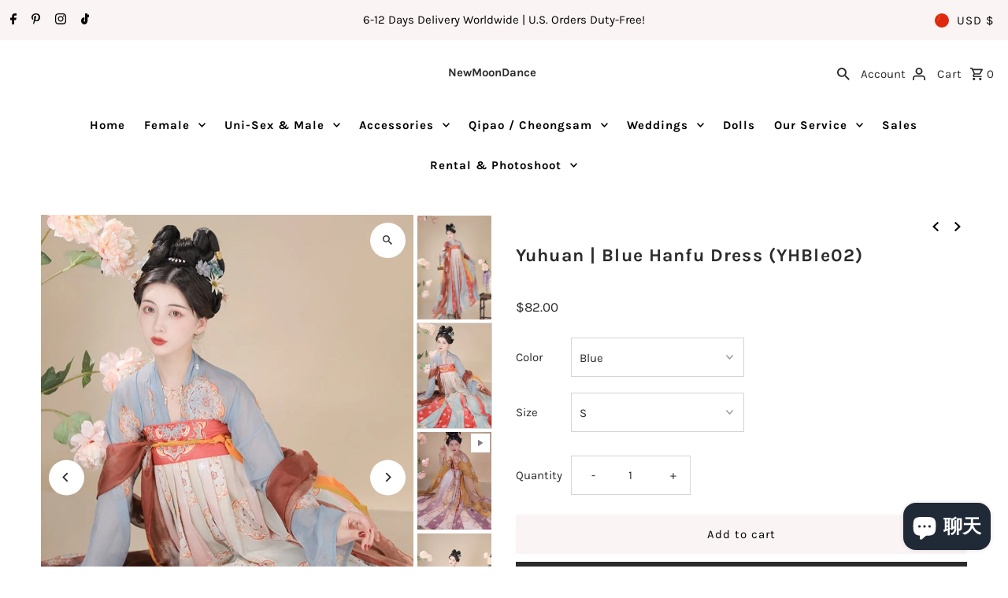

--- FILE ---
content_type: text/html; charset=utf-8
request_url: https://newmoondance.com/zh-cn/cart/?view=ajax
body_size: 19495
content:

<template data-options>
  {
    "item_count": 0
  }
</template>
<template data-html="content">
  <p class="ajax-cart__empty-cart a-center js-cart-empty ">Your cart is currently empty.</p>
  <form class="ajax-cart__cart-form grid__wrapper edge js-cart-form hide"
    action="/zh-cn/cart"
    method="post">
  <div class="ajax-cart__cart-items span-12 auto">
    
  </div>
  <div class="ajax-cart__info-wrapper a-left hide js-cart-info">
    <div class="ajax-cart__accordion js-cart-accordion">
      
      
        <div class="tlink has_sub_menu closed">
          <a class="closed" aria-haspopup="true" aria-expanded="false" href="">Leave a note with your order</a>
          <span class="icon inactive-arrow">+</span>
          <span class="icon active-arrow">-</span>
        </div>
        <div class="accordion-content sub closed">
          <div class="a-left">
            <label class="visuallyhidden" for="note">Leave a note with your order</label>
            <textarea name="note" id="note" rows="5" cols="60" class="js-cart-note"></textarea>
          </div>
        </div>
      
      
        <div class="tlink2 has_sub_menu closed ajax-cart__accordion--shipping-calc">
          <a class="closed" aria-haspopup="true" aria-expanded="false" href="">Get shipping estimate</a>
          <span class="icon inactive-arrow">+</span>
          <span class="icon active-arrow">-</span>
        </div>
        <div class="accordion-content2 sub closed">
          <div id="shipping-calculator" class="js-shipping-calc-wrapper">
  <div class="form wrapper">
    <div class="address_province_container province simple-select" id="address_province_container" style="display: none;">
      <label for="address_province" id="address_province_label" class="js-shipping-calc-address-province-label">Province</label>
      <select id="address_province" class="address_form styled-select js-shipping-calc-address-province" name="address[province]" data-default=""></select>
    </div>
    <div class="countrysimple-select">
      <label for="address_country">Country</label>
      <select id="address_country" class="styled-select js-shipping-calc-address-country" name="address[country]" data-default="United States">
        <option value="0">Country</option>
        <option value="United States" data-provinces="[[&quot;Alabama&quot;,&quot;亚拉巴马州&quot;],[&quot;Alaska&quot;,&quot;阿拉斯加州&quot;],[&quot;American Samoa&quot;,&quot;美属萨摩亚&quot;],[&quot;Arizona&quot;,&quot;亞利桑那州&quot;],[&quot;Arkansas&quot;,&quot;阿肯色州&quot;],[&quot;Armed Forces Americas&quot;,&quot;美洲武装部队&quot;],[&quot;Armed Forces Europe&quot;,&quot;欧洲武装部队&quot;],[&quot;Armed Forces Pacific&quot;,&quot;太平洋武装部队&quot;],[&quot;California&quot;,&quot;加利福尼亚州&quot;],[&quot;Colorado&quot;,&quot;科羅拉多州&quot;],[&quot;Connecticut&quot;,&quot;康乃狄克州&quot;],[&quot;Delaware&quot;,&quot;特拉华州&quot;],[&quot;District of Columbia&quot;,&quot;華盛頓哥倫比亞特區&quot;],[&quot;Federated States of Micronesia&quot;,&quot;密克罗尼西亚&quot;],[&quot;Florida&quot;,&quot;佛罗里达州&quot;],[&quot;Georgia&quot;,&quot;喬治亞州&quot;],[&quot;Guam&quot;,&quot;关岛&quot;],[&quot;Hawaii&quot;,&quot;夏威夷州&quot;],[&quot;Idaho&quot;,&quot;爱达荷州&quot;],[&quot;Illinois&quot;,&quot;伊利诺伊州&quot;],[&quot;Indiana&quot;,&quot;印第安纳州&quot;],[&quot;Iowa&quot;,&quot;艾奥瓦州&quot;],[&quot;Kansas&quot;,&quot;堪薩斯州&quot;],[&quot;Kentucky&quot;,&quot;肯塔基州&quot;],[&quot;Louisiana&quot;,&quot;路易斯安那州&quot;],[&quot;Maine&quot;,&quot;缅因州&quot;],[&quot;Marshall Islands&quot;,&quot;马绍尔群岛&quot;],[&quot;Maryland&quot;,&quot;马里兰州&quot;],[&quot;Massachusetts&quot;,&quot;麻薩諸塞州&quot;],[&quot;Michigan&quot;,&quot;密歇根州&quot;],[&quot;Minnesota&quot;,&quot;明尼蘇達州&quot;],[&quot;Mississippi&quot;,&quot;密西西比州&quot;],[&quot;Missouri&quot;,&quot;密蘇里州&quot;],[&quot;Montana&quot;,&quot;蒙大拿州&quot;],[&quot;Nebraska&quot;,&quot;內布拉斯加州&quot;],[&quot;Nevada&quot;,&quot;内华达州&quot;],[&quot;New Hampshire&quot;,&quot;新罕布什尔州&quot;],[&quot;New Jersey&quot;,&quot;新泽西州&quot;],[&quot;New Mexico&quot;,&quot;新墨西哥州&quot;],[&quot;New York&quot;,&quot;纽约州&quot;],[&quot;North Carolina&quot;,&quot;北卡罗来纳州&quot;],[&quot;North Dakota&quot;,&quot;北达科他州&quot;],[&quot;Northern Mariana Islands&quot;,&quot;北马里亚纳群岛&quot;],[&quot;Ohio&quot;,&quot;俄亥俄州&quot;],[&quot;Oklahoma&quot;,&quot;奧克拉荷馬州&quot;],[&quot;Oregon&quot;,&quot;俄勒冈州&quot;],[&quot;Palau&quot;,&quot;帕劳&quot;],[&quot;Pennsylvania&quot;,&quot;宾夕法尼亚州&quot;],[&quot;Puerto Rico&quot;,&quot;波多黎各&quot;],[&quot;Rhode Island&quot;,&quot;羅德島州&quot;],[&quot;South Carolina&quot;,&quot;南卡罗来纳州&quot;],[&quot;South Dakota&quot;,&quot;南达科他州&quot;],[&quot;Tennessee&quot;,&quot;田纳西州&quot;],[&quot;Texas&quot;,&quot;得克萨斯州&quot;],[&quot;Utah&quot;,&quot;犹他州&quot;],[&quot;Vermont&quot;,&quot;佛蒙特州&quot;],[&quot;Virgin Islands&quot;,&quot;美属维尔京群岛&quot;],[&quot;Virginia&quot;,&quot;弗吉尼亚州&quot;],[&quot;Washington&quot;,&quot;华盛顿州&quot;],[&quot;West Virginia&quot;,&quot;西維吉尼亞州&quot;],[&quot;Wisconsin&quot;,&quot;威斯康辛州&quot;],[&quot;Wyoming&quot;,&quot;怀俄明州&quot;]]">美国</option>
<option value="Canada" data-provinces="[[&quot;Alberta&quot;,&quot;艾伯塔&quot;],[&quot;British Columbia&quot;,&quot;不列颠哥伦比亚&quot;],[&quot;Manitoba&quot;,&quot;曼尼托巴&quot;],[&quot;New Brunswick&quot;,&quot;新不倫瑞克&quot;],[&quot;Newfoundland and Labrador&quot;,&quot;紐芬蘭與拉布拉多&quot;],[&quot;Northwest Territories&quot;,&quot;西北地区&quot;],[&quot;Nova Scotia&quot;,&quot;新斯科舍&quot;],[&quot;Nunavut&quot;,&quot;努納武特&quot;],[&quot;Ontario&quot;,&quot;安大略&quot;],[&quot;Prince Edward Island&quot;,&quot;愛德華王子島&quot;],[&quot;Quebec&quot;,&quot;魁北克&quot;],[&quot;Saskatchewan&quot;,&quot;薩斯喀徹溫&quot;],[&quot;Yukon&quot;,&quot;育空&quot;]]">加拿大</option>
<option value="Australia" data-provinces="[[&quot;Australian Capital Territory&quot;,&quot;澳大利亞首都特區&quot;],[&quot;New South Wales&quot;,&quot;新南威爾士州&quot;],[&quot;Northern Territory&quot;,&quot;北領地&quot;],[&quot;Queensland&quot;,&quot;昆士蘭州&quot;],[&quot;South Australia&quot;,&quot;南澳大利亚州&quot;],[&quot;Tasmania&quot;,&quot;塔斯馬尼亞州&quot;],[&quot;Victoria&quot;,&quot;維多利亞州&quot;],[&quot;Western Australia&quot;,&quot;西澳大利亚州&quot;]]">澳大利亚</option>
<option value="Netherlands" data-provinces="[]">荷兰</option>
<option value="---" data-provinces="[]">---</option>
<option value="Bhutan" data-provinces="[]">不丹</option>
<option value="Timor Leste" data-provinces="[]">东帝汶</option>
<option value="China" data-provinces="[[&quot;Anhui&quot;,&quot;安徽省&quot;],[&quot;Beijing&quot;,&quot;北京市&quot;],[&quot;Chongqing&quot;,&quot;重庆市&quot;],[&quot;Fujian&quot;,&quot;福建省&quot;],[&quot;Gansu&quot;,&quot;甘肃省&quot;],[&quot;Guangdong&quot;,&quot;广东省&quot;],[&quot;Guangxi&quot;,&quot;广西壮族自治区&quot;],[&quot;Guizhou&quot;,&quot;贵州省&quot;],[&quot;Hainan&quot;,&quot;海南省&quot;],[&quot;Hebei&quot;,&quot;河北省&quot;],[&quot;Heilongjiang&quot;,&quot;黑龙江省&quot;],[&quot;Henan&quot;,&quot;河南省&quot;],[&quot;Hubei&quot;,&quot;湖北省&quot;],[&quot;Hunan&quot;,&quot;湖南省&quot;],[&quot;Inner Mongolia&quot;,&quot;内蒙古自治区&quot;],[&quot;Jiangsu&quot;,&quot;江苏省&quot;],[&quot;Jiangxi&quot;,&quot;江西省&quot;],[&quot;Jilin&quot;,&quot;吉林省&quot;],[&quot;Liaoning&quot;,&quot;辽宁省&quot;],[&quot;Ningxia&quot;,&quot;宁夏回族自治区&quot;],[&quot;Qinghai&quot;,&quot;青海省&quot;],[&quot;Shaanxi&quot;,&quot;陕西省&quot;],[&quot;Shandong&quot;,&quot;山东省&quot;],[&quot;Shanghai&quot;,&quot;上海市&quot;],[&quot;Shanxi&quot;,&quot;山西省&quot;],[&quot;Sichuan&quot;,&quot;四川省&quot;],[&quot;Tianjin&quot;,&quot;天津市&quot;],[&quot;Xinjiang&quot;,&quot;新疆维吾尔自治区&quot;],[&quot;Xizang&quot;,&quot;西藏自治区&quot;],[&quot;Yunnan&quot;,&quot;云南省&quot;],[&quot;Zhejiang&quot;,&quot;浙江省&quot;]]">中国</option>
<option value="Central African Republic" data-provinces="[]">中非共和国</option>
<option value="Denmark" data-provinces="[]">丹麦</option>
<option value="Ukraine" data-provinces="[]">乌克兰</option>
<option value="Uzbekistan" data-provinces="[]">乌兹别克斯坦</option>
<option value="Uganda" data-provinces="[]">乌干达</option>
<option value="Uruguay" data-provinces="[[&quot;Artigas&quot;,&quot;阿蒂加斯省&quot;],[&quot;Canelones&quot;,&quot;卡内洛内斯省&quot;],[&quot;Cerro Largo&quot;,&quot;塞罗拉尔戈省&quot;],[&quot;Colonia&quot;,&quot;科洛尼亚省&quot;],[&quot;Durazno&quot;,&quot;杜拉斯诺省&quot;],[&quot;Flores&quot;,&quot;弗洛雷斯省&quot;],[&quot;Florida&quot;,&quot;佛罗里达省&quot;],[&quot;Lavalleja&quot;,&quot;拉瓦耶哈省&quot;],[&quot;Maldonado&quot;,&quot;马尔多纳多省&quot;],[&quot;Montevideo&quot;,&quot;蒙得維的亞省&quot;],[&quot;Paysandú&quot;,&quot;派桑杜省&quot;],[&quot;Rivera&quot;,&quot;里韦拉省&quot;],[&quot;Rocha&quot;,&quot;罗恰省&quot;],[&quot;Río Negro&quot;,&quot;内格罗河省&quot;],[&quot;Salto&quot;,&quot;萨尔托省&quot;],[&quot;San José&quot;,&quot;圣何塞省&quot;],[&quot;Soriano&quot;,&quot;索里亚诺省&quot;],[&quot;Tacuarembó&quot;,&quot;塔夸伦博省&quot;],[&quot;Treinta y Tres&quot;,&quot;三十三人省&quot;]]">乌拉圭</option>
<option value="Chad" data-provinces="[]">乍得</option>
<option value="Yemen" data-provinces="[]">也门</option>
<option value="Armenia" data-provinces="[]">亚美尼亚</option>
<option value="Israel" data-provinces="[]">以色列</option>
<option value="Iraq" data-provinces="[]">伊拉克</option>
<option value="Belize" data-provinces="[]">伯利兹</option>
<option value="Cape Verde" data-provinces="[]">佛得角</option>
<option value="Russia" data-provinces="[[&quot;Altai Krai&quot;,&quot;阿尔泰边疆区&quot;],[&quot;Altai Republic&quot;,&quot;阿尔泰共和国&quot;],[&quot;Amur Oblast&quot;,&quot;阿穆尔州&quot;],[&quot;Arkhangelsk Oblast&quot;,&quot;阿尔汉格尔斯克州&quot;],[&quot;Astrakhan Oblast&quot;,&quot;阿斯特拉罕州&quot;],[&quot;Belgorod Oblast&quot;,&quot;别尔哥罗德州&quot;],[&quot;Bryansk Oblast&quot;,&quot;布良斯克州&quot;],[&quot;Chechen Republic&quot;,&quot;车臣共和国&quot;],[&quot;Chelyabinsk Oblast&quot;,&quot;车里雅宾斯克州&quot;],[&quot;Chukotka Autonomous Okrug&quot;,&quot;楚科奇自治区&quot;],[&quot;Chuvash Republic&quot;,&quot;楚瓦什共和国&quot;],[&quot;Irkutsk Oblast&quot;,&quot;伊尔库茨克州&quot;],[&quot;Ivanovo Oblast&quot;,&quot;伊万诺沃州&quot;],[&quot;Jewish Autonomous Oblast&quot;,&quot;犹太自治州&quot;],[&quot;Kabardino-Balkarian Republic&quot;,&quot;卡巴爾達-巴爾卡爾共和國&quot;],[&quot;Kaliningrad Oblast&quot;,&quot;加里宁格勒州&quot;],[&quot;Kaluga Oblast&quot;,&quot;卡卢加州&quot;],[&quot;Kamchatka Krai&quot;,&quot;堪察加邊疆區&quot;],[&quot;Karachay–Cherkess Republic&quot;,&quot;卡拉恰伊-切尔克斯共和国&quot;],[&quot;Kemerovo Oblast&quot;,&quot;科麦罗沃州&quot;],[&quot;Khabarovsk Krai&quot;,&quot;哈巴罗夫斯克边疆区&quot;],[&quot;Khanty-Mansi Autonomous Okrug&quot;,&quot;汉特-曼西自治区&quot;],[&quot;Kirov Oblast&quot;,&quot;基洛夫州&quot;],[&quot;Komi Republic&quot;,&quot;科米共和国&quot;],[&quot;Kostroma Oblast&quot;,&quot;科斯特罗马州&quot;],[&quot;Krasnodar Krai&quot;,&quot;克拉斯诺达尔边疆区&quot;],[&quot;Krasnoyarsk Krai&quot;,&quot;克拉斯諾亞爾斯克邊疆區&quot;],[&quot;Kurgan Oblast&quot;,&quot;库尔干州&quot;],[&quot;Kursk Oblast&quot;,&quot;库尔斯克州&quot;],[&quot;Leningrad Oblast&quot;,&quot;列宁格勒州&quot;],[&quot;Lipetsk Oblast&quot;,&quot;利佩茨克州&quot;],[&quot;Magadan Oblast&quot;,&quot;马加丹州&quot;],[&quot;Mari El Republic&quot;,&quot;马里埃尔共和国&quot;],[&quot;Moscow&quot;,&quot;莫斯科&quot;],[&quot;Moscow Oblast&quot;,&quot;莫斯科州&quot;],[&quot;Murmansk Oblast&quot;,&quot;摩爾曼斯克州&quot;],[&quot;Nizhny Novgorod Oblast&quot;,&quot;下诺夫哥罗德州&quot;],[&quot;Novgorod Oblast&quot;,&quot;諾夫哥羅德州&quot;],[&quot;Novosibirsk Oblast&quot;,&quot;新西伯利亚州&quot;],[&quot;Omsk Oblast&quot;,&quot;鄂木斯克州&quot;],[&quot;Orenburg Oblast&quot;,&quot;奧倫堡州&quot;],[&quot;Oryol Oblast&quot;,&quot;奥廖尔州&quot;],[&quot;Penza Oblast&quot;,&quot;奔萨州&quot;],[&quot;Perm Krai&quot;,&quot;彼爾姆邊疆區&quot;],[&quot;Primorsky Krai&quot;,&quot;滨海边疆区&quot;],[&quot;Pskov Oblast&quot;,&quot;普斯科夫州&quot;],[&quot;Republic of Adygeya&quot;,&quot;阿迪格共和国&quot;],[&quot;Republic of Bashkortostan&quot;,&quot;巴什科尔托斯坦共和国&quot;],[&quot;Republic of Buryatia&quot;,&quot;布里亞特共和國&quot;],[&quot;Republic of Dagestan&quot;,&quot;达吉斯坦共和国&quot;],[&quot;Republic of Ingushetia&quot;,&quot;印古什共和国&quot;],[&quot;Republic of Kalmykia&quot;,&quot;卡尔梅克共和国&quot;],[&quot;Republic of Karelia&quot;,&quot;卡累利阿共和国&quot;],[&quot;Republic of Khakassia&quot;,&quot;哈卡斯共和国&quot;],[&quot;Republic of Mordovia&quot;,&quot;莫尔多瓦共和国&quot;],[&quot;Republic of North Ossetia–Alania&quot;,&quot;北奥塞梯-阿兰共和国&quot;],[&quot;Republic of Tatarstan&quot;,&quot;鞑靼斯坦共和国&quot;],[&quot;Rostov Oblast&quot;,&quot;罗斯托夫州&quot;],[&quot;Ryazan Oblast&quot;,&quot;梁赞州&quot;],[&quot;Saint Petersburg&quot;,&quot;圣彼得堡&quot;],[&quot;Sakha Republic (Yakutia)&quot;,&quot;萨哈共和国&quot;],[&quot;Sakhalin Oblast&quot;,&quot;萨哈林州&quot;],[&quot;Samara Oblast&quot;,&quot;萨马拉州&quot;],[&quot;Saratov Oblast&quot;,&quot;萨拉托夫州&quot;],[&quot;Smolensk Oblast&quot;,&quot;斯摩棱斯克州&quot;],[&quot;Stavropol Krai&quot;,&quot;斯塔夫罗波尔边疆区&quot;],[&quot;Sverdlovsk Oblast&quot;,&quot;斯維爾德洛夫斯克州&quot;],[&quot;Tambov Oblast&quot;,&quot;坦波夫州&quot;],[&quot;Tomsk Oblast&quot;,&quot;托木斯克州&quot;],[&quot;Tula Oblast&quot;,&quot;图拉州&quot;],[&quot;Tver Oblast&quot;,&quot;特维尔州&quot;],[&quot;Tyumen Oblast&quot;,&quot;秋明州&quot;],[&quot;Tyva Republic&quot;,&quot;图瓦共和国&quot;],[&quot;Udmurtia&quot;,&quot;乌德穆尔特共和国&quot;],[&quot;Ulyanovsk Oblast&quot;,&quot;乌里扬诺夫斯克州&quot;],[&quot;Vladimir Oblast&quot;,&quot;弗拉基米尔州&quot;],[&quot;Volgograd Oblast&quot;,&quot;伏尔加格勒州&quot;],[&quot;Vologda Oblast&quot;,&quot;沃洛格达州&quot;],[&quot;Voronezh Oblast&quot;,&quot;沃罗涅日州&quot;],[&quot;Yamalo-Nenets Autonomous Okrug&quot;,&quot;亚马尔-涅涅茨自治区&quot;],[&quot;Yaroslavl Oblast&quot;,&quot;雅羅斯拉夫爾州&quot;],[&quot;Zabaykalsky Krai&quot;,&quot;外貝加爾邊疆區&quot;]]">俄罗斯</option>
<option value="Bulgaria" data-provinces="[]">保加利亚</option>
<option value="Croatia" data-provinces="[]">克罗地亚</option>
<option value="Gambia" data-provinces="[]">冈比亚</option>
<option value="Iceland" data-provinces="[]">冰岛</option>
<option value="Guinea" data-provinces="[]">几内亚</option>
<option value="Guinea Bissau" data-provinces="[]">几内亚比绍</option>
<option value="Liechtenstein" data-provinces="[]">列支敦士登</option>
<option value="Congo" data-provinces="[]">刚果（布）</option>
<option value="Congo, The Democratic Republic Of The" data-provinces="[]">刚果（金）</option>
<option value="Libyan Arab Jamahiriya" data-provinces="[]">利比亚</option>
<option value="Liberia" data-provinces="[]">利比里亚</option>
<option value="Canada" data-provinces="[[&quot;Alberta&quot;,&quot;艾伯塔&quot;],[&quot;British Columbia&quot;,&quot;不列颠哥伦比亚&quot;],[&quot;Manitoba&quot;,&quot;曼尼托巴&quot;],[&quot;New Brunswick&quot;,&quot;新不倫瑞克&quot;],[&quot;Newfoundland and Labrador&quot;,&quot;紐芬蘭與拉布拉多&quot;],[&quot;Northwest Territories&quot;,&quot;西北地区&quot;],[&quot;Nova Scotia&quot;,&quot;新斯科舍&quot;],[&quot;Nunavut&quot;,&quot;努納武特&quot;],[&quot;Ontario&quot;,&quot;安大略&quot;],[&quot;Prince Edward Island&quot;,&quot;愛德華王子島&quot;],[&quot;Quebec&quot;,&quot;魁北克&quot;],[&quot;Saskatchewan&quot;,&quot;薩斯喀徹溫&quot;],[&quot;Yukon&quot;,&quot;育空&quot;]]">加拿大</option>
<option value="Ghana" data-provinces="[]">加纳</option>
<option value="Gabon" data-provinces="[]">加蓬</option>
<option value="Hungary" data-provinces="[]">匈牙利</option>
<option value="North Macedonia" data-provinces="[]">北马其顿</option>
<option value="South Georgia And The South Sandwich Islands" data-provinces="[]">南乔治亚和南桑威奇群岛</option>
<option value="South Sudan" data-provinces="[]">南苏丹</option>
<option value="South Africa" data-provinces="[[&quot;Eastern Cape&quot;,&quot;東開普省&quot;],[&quot;Free State&quot;,&quot;自由邦省&quot;],[&quot;Gauteng&quot;,&quot;豪登省&quot;],[&quot;KwaZulu-Natal&quot;,&quot;夸祖魯-納塔爾省&quot;],[&quot;Limpopo&quot;,&quot;林波波省&quot;],[&quot;Mpumalanga&quot;,&quot;普馬蘭加省&quot;],[&quot;North West&quot;,&quot;西北省&quot;],[&quot;Northern Cape&quot;,&quot;北開普省&quot;],[&quot;Western Cape&quot;,&quot;西開普省&quot;]]">南非</option>
<option value="Botswana" data-provinces="[]">博茨瓦纳</option>
<option value="Qatar" data-provinces="[]">卡塔尔</option>
<option value="Rwanda" data-provinces="[]">卢旺达</option>
<option value="Luxembourg" data-provinces="[]">卢森堡</option>
<option value="India" data-provinces="[[&quot;Andaman and Nicobar Islands&quot;,&quot;安达曼-尼科巴群岛&quot;],[&quot;Andhra Pradesh&quot;,&quot;安得拉邦&quot;],[&quot;Arunachal Pradesh&quot;,&quot;阿鲁纳恰尔邦&quot;],[&quot;Assam&quot;,&quot;阿萨姆邦&quot;],[&quot;Bihar&quot;,&quot;比哈尔邦&quot;],[&quot;Chandigarh&quot;,&quot;昌迪加尔&quot;],[&quot;Chhattisgarh&quot;,&quot;恰蒂斯加尔邦&quot;],[&quot;Dadra and Nagar Haveli&quot;,&quot;达德拉-纳加尔哈维利&quot;],[&quot;Daman and Diu&quot;,&quot;达曼-第乌&quot;],[&quot;Delhi&quot;,&quot;德里&quot;],[&quot;Goa&quot;,&quot;果阿邦&quot;],[&quot;Gujarat&quot;,&quot;古吉拉特邦&quot;],[&quot;Haryana&quot;,&quot;哈里亚纳邦&quot;],[&quot;Himachal Pradesh&quot;,&quot;喜马偕尔邦&quot;],[&quot;Jammu and Kashmir&quot;,&quot;查谟－克什米尔邦&quot;],[&quot;Jharkhand&quot;,&quot;贾坎德邦&quot;],[&quot;Karnataka&quot;,&quot;卡纳塔克邦&quot;],[&quot;Kerala&quot;,&quot;喀拉拉邦&quot;],[&quot;Ladakh&quot;,&quot;Ladakh&quot;],[&quot;Lakshadweep&quot;,&quot;拉克沙群島&quot;],[&quot;Madhya Pradesh&quot;,&quot;中央邦&quot;],[&quot;Maharashtra&quot;,&quot;马哈拉施特拉邦&quot;],[&quot;Manipur&quot;,&quot;曼尼普尔邦&quot;],[&quot;Meghalaya&quot;,&quot;梅加拉亚邦&quot;],[&quot;Mizoram&quot;,&quot;米佐拉姆邦&quot;],[&quot;Nagaland&quot;,&quot;那加兰邦&quot;],[&quot;Odisha&quot;,&quot;奥里萨邦&quot;],[&quot;Puducherry&quot;,&quot;本地治里&quot;],[&quot;Punjab&quot;,&quot;旁遮普邦&quot;],[&quot;Rajasthan&quot;,&quot;拉贾斯坦邦&quot;],[&quot;Sikkim&quot;,&quot;锡金邦&quot;],[&quot;Tamil Nadu&quot;,&quot;泰米尔纳德邦&quot;],[&quot;Telangana&quot;,&quot;特伦甘纳邦&quot;],[&quot;Tripura&quot;,&quot;特里普拉邦&quot;],[&quot;Uttar Pradesh&quot;,&quot;北方邦&quot;],[&quot;Uttarakhand&quot;,&quot;北阿坎德邦&quot;],[&quot;West Bengal&quot;,&quot;西孟加拉邦&quot;]]">印度</option>
<option value="Indonesia" data-provinces="[[&quot;Aceh&quot;,&quot;亞齊&quot;],[&quot;Bali&quot;,&quot;Bali&quot;],[&quot;Bangka Belitung&quot;,&quot;邦加-勿里洞省&quot;],[&quot;Banten&quot;,&quot;万丹省&quot;],[&quot;Bengkulu&quot;,&quot;明古魯省&quot;],[&quot;Gorontalo&quot;,&quot;哥伦打洛省&quot;],[&quot;Jakarta&quot;,&quot;雅加达&quot;],[&quot;Jambi&quot;,&quot;占碑省&quot;],[&quot;Jawa Barat&quot;,&quot;西爪哇省&quot;],[&quot;Jawa Tengah&quot;,&quot;中爪哇省&quot;],[&quot;Jawa Timur&quot;,&quot;东爪哇省&quot;],[&quot;Kalimantan Barat&quot;,&quot;西加里曼丹省&quot;],[&quot;Kalimantan Selatan&quot;,&quot;南加里曼丹省&quot;],[&quot;Kalimantan Tengah&quot;,&quot;中加里曼丹省&quot;],[&quot;Kalimantan Timur&quot;,&quot;東加里曼丹省&quot;],[&quot;Kalimantan Utara&quot;,&quot;北加里曼丹省&quot;],[&quot;Kepulauan Riau&quot;,&quot;廖内群岛省&quot;],[&quot;Lampung&quot;,&quot;楠榜省&quot;],[&quot;Maluku&quot;,&quot;马鲁古省&quot;],[&quot;Maluku Utara&quot;,&quot;北马鲁古省&quot;],[&quot;North Sumatra&quot;,&quot;北苏门答腊省&quot;],[&quot;Nusa Tenggara Barat&quot;,&quot;西努沙登加拉省&quot;],[&quot;Nusa Tenggara Timur&quot;,&quot;東努沙登加拉省&quot;],[&quot;Papua&quot;,&quot;巴布亚省&quot;],[&quot;Papua Barat&quot;,&quot;西巴布亞省&quot;],[&quot;Riau&quot;,&quot;廖內省&quot;],[&quot;South Sumatra&quot;,&quot;南苏门答腊省&quot;],[&quot;Sulawesi Barat&quot;,&quot;西苏拉威西省&quot;],[&quot;Sulawesi Selatan&quot;,&quot;南苏拉威西省&quot;],[&quot;Sulawesi Tengah&quot;,&quot;中苏拉威西省&quot;],[&quot;Sulawesi Tenggara&quot;,&quot;东南苏拉威西省&quot;],[&quot;Sulawesi Utara&quot;,&quot;北苏拉威西省&quot;],[&quot;West Sumatra&quot;,&quot;西苏门答腊省&quot;],[&quot;Yogyakarta&quot;,&quot;日惹特区&quot;]]">印度尼西亚</option>
<option value="Guatemala" data-provinces="[[&quot;Alta Verapaz&quot;,&quot;上維拉帕斯省&quot;],[&quot;Baja Verapaz&quot;,&quot;下維拉帕斯省&quot;],[&quot;Chimaltenango&quot;,&quot;奇馬爾特南戈省&quot;],[&quot;Chiquimula&quot;,&quot;奇基穆拉省&quot;],[&quot;El Progreso&quot;,&quot;普羅格雷索省&quot;],[&quot;Escuintla&quot;,&quot;埃斯昆特拉省&quot;],[&quot;Guatemala&quot;,&quot;瓜地馬拉省&quot;],[&quot;Huehuetenango&quot;,&quot;韋韋特南戈省&quot;],[&quot;Izabal&quot;,&quot;伊薩瓦爾省&quot;],[&quot;Jalapa&quot;,&quot;哈拉帕省&quot;],[&quot;Jutiapa&quot;,&quot;胡蒂亞帕省&quot;],[&quot;Petén&quot;,&quot;貝登省&quot;],[&quot;Quetzaltenango&quot;,&quot;克薩爾特南戈省&quot;],[&quot;Quiché&quot;,&quot;基切省&quot;],[&quot;Retalhuleu&quot;,&quot;雷塔盧萊烏省&quot;],[&quot;Sacatepéquez&quot;,&quot;薩卡特佩克斯省&quot;],[&quot;San Marcos&quot;,&quot;聖馬科斯省&quot;],[&quot;Santa Rosa&quot;,&quot;聖羅薩省&quot;],[&quot;Sololá&quot;,&quot;索洛拉省&quot;],[&quot;Suchitepéquez&quot;,&quot;蘇奇特佩克斯省&quot;],[&quot;Totonicapán&quot;,&quot;托托尼卡潘省&quot;],[&quot;Zacapa&quot;,&quot;薩卡帕省&quot;]]">危地马拉</option>
<option value="Ecuador" data-provinces="[]">厄瓜多尔</option>
<option value="Eritrea" data-provinces="[]">厄立特里亚</option>
<option value="Taiwan" data-provinces="[]">台湾</option>
<option value="Kyrgyzstan" data-provinces="[]">吉尔吉斯斯坦</option>
<option value="Djibouti" data-provinces="[]">吉布提</option>
<option value="Kazakhstan" data-provinces="[]">哈萨克斯坦</option>
<option value="Colombia" data-provinces="[[&quot;Amazonas&quot;,&quot;亚马孙省&quot;],[&quot;Antioquia&quot;,&quot;安蒂奥基亚省&quot;],[&quot;Arauca&quot;,&quot;阿劳卡省&quot;],[&quot;Atlántico&quot;,&quot;大西洋省&quot;],[&quot;Bogotá, D.C.&quot;,&quot;波哥大&quot;],[&quot;Bolívar&quot;,&quot;玻利瓦尔省&quot;],[&quot;Boyacá&quot;,&quot;博亚卡省&quot;],[&quot;Caldas&quot;,&quot;卡尔达斯省&quot;],[&quot;Caquetá&quot;,&quot;卡克塔省&quot;],[&quot;Casanare&quot;,&quot;卡萨纳雷省&quot;],[&quot;Cauca&quot;,&quot;考卡省&quot;],[&quot;Cesar&quot;,&quot;塞萨尔省&quot;],[&quot;Chocó&quot;,&quot;乔科省&quot;],[&quot;Cundinamarca&quot;,&quot;昆迪納馬卡省&quot;],[&quot;Córdoba&quot;,&quot;科爾多瓦省 (哥倫比亞)&quot;],[&quot;Guainía&quot;,&quot;瓜伊尼亚省&quot;],[&quot;Guaviare&quot;,&quot;瓜维亚雷省&quot;],[&quot;Huila&quot;,&quot;乌伊拉省&quot;],[&quot;La Guajira&quot;,&quot;瓜希拉省&quot;],[&quot;Magdalena&quot;,&quot;马格达莱纳省&quot;],[&quot;Meta&quot;,&quot;梅塔省&quot;],[&quot;Nariño&quot;,&quot;纳里尼奥省&quot;],[&quot;Norte de Santander&quot;,&quot;北桑坦德省&quot;],[&quot;Putumayo&quot;,&quot;普图马约省&quot;],[&quot;Quindío&quot;,&quot;金迪奥省&quot;],[&quot;Risaralda&quot;,&quot;里萨拉尔达省&quot;],[&quot;San Andrés, Providencia y Santa Catalina&quot;,&quot;聖安德列斯-普羅維登西亞和聖卡塔利娜群島省&quot;],[&quot;Santander&quot;,&quot;桑坦德省&quot;],[&quot;Sucre&quot;,&quot;苏克雷省&quot;],[&quot;Tolima&quot;,&quot;托利马省&quot;],[&quot;Valle del Cauca&quot;,&quot;考卡山谷省&quot;],[&quot;Vaupés&quot;,&quot;沃佩斯省&quot;],[&quot;Vichada&quot;,&quot;比查达省&quot;]]">哥伦比亚</option>
<option value="Costa Rica" data-provinces="[[&quot;Alajuela&quot;,&quot;阿拉胡埃拉省&quot;],[&quot;Cartago&quot;,&quot;卡塔戈省&quot;],[&quot;Guanacaste&quot;,&quot;瓜纳卡斯特省&quot;],[&quot;Heredia&quot;,&quot;埃雷迪亚省&quot;],[&quot;Limón&quot;,&quot;利蒙省&quot;],[&quot;Puntarenas&quot;,&quot;蓬塔雷纳斯省&quot;],[&quot;San José&quot;,&quot;圣何塞省&quot;]]">哥斯达黎加</option>
<option value="Republic of Cameroon" data-provinces="[]">喀麦隆</option>
<option value="Tuvalu" data-provinces="[]">图瓦卢</option>
<option value="Turkmenistan" data-provinces="[]">土库曼斯坦</option>
<option value="Turkey" data-provinces="[]">土耳其</option>
<option value="Saint Lucia" data-provinces="[]">圣卢西亚</option>
<option value="Saint Kitts And Nevis" data-provinces="[]">圣基茨和尼维斯</option>
<option value="Sao Tome And Principe" data-provinces="[]">圣多美和普林西比</option>
<option value="Saint Barthélemy" data-provinces="[]">圣巴泰勒米</option>
<option value="St. Vincent" data-provinces="[]">圣文森特和格林纳丁斯</option>
<option value="Saint Pierre And Miquelon" data-provinces="[]">圣皮埃尔和密克隆群岛</option>
<option value="Christmas Island" data-provinces="[]">圣诞岛</option>
<option value="Saint Helena" data-provinces="[]">圣赫勒拿</option>
<option value="San Marino" data-provinces="[]">圣马力诺</option>
<option value="Guyana" data-provinces="[]">圭亚那</option>
<option value="Tanzania, United Republic Of" data-provinces="[]">坦桑尼亚</option>
<option value="Egypt" data-provinces="[[&quot;6th of October&quot;,&quot;10 月 6 日&quot;],[&quot;Al Sharqia&quot;,&quot;東部省&quot;],[&quot;Alexandria&quot;,&quot;亞歷山大省&quot;],[&quot;Aswan&quot;,&quot;阿斯旺省&quot;],[&quot;Asyut&quot;,&quot;艾斯尤特省&quot;],[&quot;Beheira&quot;,&quot;布海拉省&quot;],[&quot;Beni Suef&quot;,&quot;贝尼苏韦夫省&quot;],[&quot;Cairo&quot;,&quot;开罗省&quot;],[&quot;Dakahlia&quot;,&quot;代蓋赫利耶省&quot;],[&quot;Damietta&quot;,&quot;杜姆亞特省&quot;],[&quot;Faiyum&quot;,&quot;法尤姆省&quot;],[&quot;Gharbia&quot;,&quot;西部省&quot;],[&quot;Giza&quot;,&quot;吉薩省&quot;],[&quot;Helwan&quot;,&quot;赫勒万&quot;],[&quot;Ismailia&quot;,&quot;伊斯梅利亚省&quot;],[&quot;Kafr el-Sheikh&quot;,&quot;謝赫村省&quot;],[&quot;Luxor&quot;,&quot;盧克索省&quot;],[&quot;Matrouh&quot;,&quot;馬特魯省&quot;],[&quot;Minya&quot;,&quot;明亞省&quot;],[&quot;Monufia&quot;,&quot;米努夫省&quot;],[&quot;New Valley&quot;,&quot;新河谷省&quot;],[&quot;North Sinai&quot;,&quot;北西奈省&quot;],[&quot;Port Said&quot;,&quot;塞得港省&quot;],[&quot;Qalyubia&quot;,&quot;蓋盧比尤省&quot;],[&quot;Qena&quot;,&quot;基納省&quot;],[&quot;Red Sea&quot;,&quot;红海省&quot;],[&quot;Sohag&quot;,&quot;索哈傑省&quot;],[&quot;South Sinai&quot;,&quot;南西奈省&quot;],[&quot;Suez&quot;,&quot;蘇伊士省&quot;]]">埃及</option>
<option value="Ethiopia" data-provinces="[]">埃塞俄比亚</option>
<option value="Kiribati" data-provinces="[]">基里巴斯</option>
<option value="Tajikistan" data-provinces="[]">塔吉克斯坦</option>
<option value="Senegal" data-provinces="[]">塞内加尔</option>
<option value="Serbia" data-provinces="[]">塞尔维亚</option>
<option value="Sierra Leone" data-provinces="[]">塞拉利昂</option>
<option value="Cyprus" data-provinces="[]">塞浦路斯</option>
<option value="Seychelles" data-provinces="[]">塞舌尔</option>
<option value="Mexico" data-provinces="[[&quot;Aguascalientes&quot;,&quot;阿瓜斯卡連特斯州&quot;],[&quot;Baja California&quot;,&quot;下加利福尼亞州&quot;],[&quot;Baja California Sur&quot;,&quot;南下加利福尼亞州&quot;],[&quot;Campeche&quot;,&quot;坎佩切州&quot;],[&quot;Chiapas&quot;,&quot;恰帕斯州&quot;],[&quot;Chihuahua&quot;,&quot;奇瓦瓦州&quot;],[&quot;Ciudad de México&quot;,&quot;墨西哥城&quot;],[&quot;Coahuila&quot;,&quot;科阿韋拉州&quot;],[&quot;Colima&quot;,&quot;科利馬州&quot;],[&quot;Durango&quot;,&quot;杜蘭戈州&quot;],[&quot;Guanajuato&quot;,&quot;瓜納華托州&quot;],[&quot;Guerrero&quot;,&quot;格雷羅州&quot;],[&quot;Hidalgo&quot;,&quot;伊達爾戈州&quot;],[&quot;Jalisco&quot;,&quot;哈利斯科州&quot;],[&quot;Michoacán&quot;,&quot;米却肯州&quot;],[&quot;Morelos&quot;,&quot;莫雷洛斯州&quot;],[&quot;México&quot;,&quot;墨西哥州&quot;],[&quot;Nayarit&quot;,&quot;納亞里特州&quot;],[&quot;Nuevo León&quot;,&quot;新萊昂州&quot;],[&quot;Oaxaca&quot;,&quot;瓦哈卡州&quot;],[&quot;Puebla&quot;,&quot;普埃布拉州&quot;],[&quot;Querétaro&quot;,&quot;克雷塔羅州&quot;],[&quot;Quintana Roo&quot;,&quot;金塔納羅奧州&quot;],[&quot;San Luis Potosí&quot;,&quot;聖路易斯波托西州&quot;],[&quot;Sinaloa&quot;,&quot;錫那羅亞州&quot;],[&quot;Sonora&quot;,&quot;索諾拉州&quot;],[&quot;Tabasco&quot;,&quot;塔巴斯科州&quot;],[&quot;Tamaulipas&quot;,&quot;塔毛利帕斯州&quot;],[&quot;Tlaxcala&quot;,&quot;特拉斯卡拉州&quot;],[&quot;Veracruz&quot;,&quot;韋拉克魯斯州&quot;],[&quot;Yucatán&quot;,&quot;尤卡坦州&quot;],[&quot;Zacatecas&quot;,&quot;薩卡特卡斯州&quot;]]">墨西哥</option>
<option value="Togo" data-provinces="[]">多哥</option>
<option value="Dominica" data-provinces="[]">多米尼克</option>
<option value="Dominican Republic" data-provinces="[]">多米尼加共和国</option>
<option value="Aland Islands" data-provinces="[]">奥兰群岛</option>
<option value="Austria" data-provinces="[]">奥地利</option>
<option value="Venezuela" data-provinces="[[&quot;Amazonas&quot;,&quot;亞馬遜州&quot;],[&quot;Anzoátegui&quot;,&quot;安索阿特吉州&quot;],[&quot;Apure&quot;,&quot;阿普雷州&quot;],[&quot;Aragua&quot;,&quot;阿拉瓜州&quot;],[&quot;Barinas&quot;,&quot;巴里纳斯州&quot;],[&quot;Bolívar&quot;,&quot;玻利瓦爾州&quot;],[&quot;Carabobo&quot;,&quot;卡拉沃沃州&quot;],[&quot;Cojedes&quot;,&quot;科赫德斯州&quot;],[&quot;Delta Amacuro&quot;,&quot;阿马库罗三角洲州&quot;],[&quot;Dependencias Federales&quot;,&quot;聯邦屬地&quot;],[&quot;Distrito Capital&quot;,&quot;聯邦區 (委內瑞拉)&quot;],[&quot;Falcón&quot;,&quot;法尔孔州&quot;],[&quot;Guárico&quot;,&quot;瓜里科州&quot;],[&quot;La Guaira&quot;,&quot;瓦尔加斯州&quot;],[&quot;Lara&quot;,&quot;拉腊州&quot;],[&quot;Miranda&quot;,&quot;米兰达州&quot;],[&quot;Monagas&quot;,&quot;莫納加斯州&quot;],[&quot;Mérida&quot;,&quot;梅里达州&quot;],[&quot;Nueva Esparta&quot;,&quot;新埃斯帕塔州&quot;],[&quot;Portuguesa&quot;,&quot;波图格萨州&quot;],[&quot;Sucre&quot;,&quot;苏克雷州&quot;],[&quot;Trujillo&quot;,&quot;特鲁希略州&quot;],[&quot;Táchira&quot;,&quot;塔奇拉州&quot;],[&quot;Yaracuy&quot;,&quot;亚拉奎州&quot;],[&quot;Zulia&quot;,&quot;苏利亚州&quot;]]">委内瑞拉</option>
<option value="Bangladesh" data-provinces="[]">孟加拉国</option>
<option value="Angola" data-provinces="[]">安哥拉</option>
<option value="Anguilla" data-provinces="[]">安圭拉</option>
<option value="Antigua And Barbuda" data-provinces="[]">安提瓜和巴布达</option>
<option value="Andorra" data-provinces="[]">安道尔</option>
<option value="Nicaragua" data-provinces="[]">尼加拉瓜</option>
<option value="Nigeria" data-provinces="[[&quot;Abia&quot;,&quot;阿比亚州&quot;],[&quot;Abuja Federal Capital Territory&quot;,&quot;聯邦首都特區&quot;],[&quot;Adamawa&quot;,&quot;阿達馬瓦&quot;],[&quot;Akwa Ibom&quot;,&quot;阿夸伊博姆州&quot;],[&quot;Anambra&quot;,&quot;阿南布拉州&quot;],[&quot;Bauchi&quot;,&quot;包奇州&quot;],[&quot;Bayelsa&quot;,&quot;巴耶尔萨州&quot;],[&quot;Benue&quot;,&quot;贝努埃州&quot;],[&quot;Borno&quot;,&quot;博尔诺州&quot;],[&quot;Cross River&quot;,&quot;克里斯河州&quot;],[&quot;Delta&quot;,&quot;三角州&quot;],[&quot;Ebonyi&quot;,&quot;埃邦伊州&quot;],[&quot;Edo&quot;,&quot;埃多州&quot;],[&quot;Ekiti&quot;,&quot;埃基蒂州&quot;],[&quot;Enugu&quot;,&quot;埃努古州&quot;],[&quot;Gombe&quot;,&quot;贡贝州&quot;],[&quot;Imo&quot;,&quot;伊莫州&quot;],[&quot;Jigawa&quot;,&quot;吉加瓦州&quot;],[&quot;Kaduna&quot;,&quot;卡杜纳州&quot;],[&quot;Kano&quot;,&quot;卡诺州&quot;],[&quot;Katsina&quot;,&quot;卡齐纳州&quot;],[&quot;Kebbi&quot;,&quot;凯比州&quot;],[&quot;Kogi&quot;,&quot;科吉州&quot;],[&quot;Kwara&quot;,&quot;夸拉州&quot;],[&quot;Lagos&quot;,&quot;拉各斯州&quot;],[&quot;Nasarawa&quot;,&quot;纳萨拉瓦州&quot;],[&quot;Niger&quot;,&quot;尼日尔州&quot;],[&quot;Ogun&quot;,&quot;奥贡州&quot;],[&quot;Ondo&quot;,&quot;翁多州&quot;],[&quot;Osun&quot;,&quot;奥孙州&quot;],[&quot;Oyo&quot;,&quot;奥约州&quot;],[&quot;Plateau&quot;,&quot;高原州&quot;],[&quot;Rivers&quot;,&quot;河流州&quot;],[&quot;Sokoto&quot;,&quot;索科托州&quot;],[&quot;Taraba&quot;,&quot;塔拉巴州&quot;],[&quot;Yobe&quot;,&quot;约贝州&quot;],[&quot;Zamfara&quot;,&quot;扎姆法拉州&quot;]]">尼日利亚</option>
<option value="Niger" data-provinces="[]">尼日尔</option>
<option value="Nepal" data-provinces="[]">尼泊尔</option>
<option value="Palestinian Territory, Occupied" data-provinces="[]">巴勒斯坦领土</option>
<option value="Bahamas" data-provinces="[]">巴哈马</option>
<option value="Pakistan" data-provinces="[]">巴基斯坦</option>
<option value="Barbados" data-provinces="[]">巴巴多斯</option>
<option value="Papua New Guinea" data-provinces="[]">巴布亚新几内亚</option>
<option value="Paraguay" data-provinces="[]">巴拉圭</option>
<option value="Panama" data-provinces="[[&quot;Bocas del Toro&quot;,&quot;博卡斯德爾托羅省&quot;],[&quot;Chiriquí&quot;,&quot;奇里基省&quot;],[&quot;Coclé&quot;,&quot;科克萊省&quot;],[&quot;Colón&quot;,&quot;科隆省&quot;],[&quot;Darién&quot;,&quot;達連省&quot;],[&quot;Emberá&quot;,&quot;安貝拉自治區&quot;],[&quot;Herrera&quot;,&quot;埃雷拉省&quot;],[&quot;Kuna Yala&quot;,&quot;雅拉庫納族自治區&quot;],[&quot;Los Santos&quot;,&quot;洛斯桑托斯省&quot;],[&quot;Ngöbe-Buglé&quot;,&quot;恩戈貝布格勒自治區&quot;],[&quot;Panamá&quot;,&quot;巴拿馬省&quot;],[&quot;Panamá Oeste&quot;,&quot;西巴拿馬省&quot;],[&quot;Veraguas&quot;,&quot;貝拉瓜斯省&quot;]]">巴拿马</option>
<option value="Bahrain" data-provinces="[]">巴林</option>
<option value="Brazil" data-provinces="[[&quot;Acre&quot;,&quot;阿克里州&quot;],[&quot;Alagoas&quot;,&quot;阿拉戈斯州&quot;],[&quot;Amapá&quot;,&quot;阿马帕&quot;],[&quot;Amazonas&quot;,&quot;亚马孙州&quot;],[&quot;Bahia&quot;,&quot;巴伊亚&quot;],[&quot;Ceará&quot;,&quot;塞阿腊&quot;],[&quot;Distrito Federal&quot;,&quot;聯邦區&quot;],[&quot;Espírito Santo&quot;,&quot;圣埃斯皮里图州&quot;],[&quot;Goiás&quot;,&quot;戈亚斯&quot;],[&quot;Maranhão&quot;,&quot;马拉尼昂州&quot;],[&quot;Mato Grosso&quot;,&quot;马托格罗索州&quot;],[&quot;Mato Grosso do Sul&quot;,&quot;南马托格罗索州&quot;],[&quot;Minas Gerais&quot;,&quot;米纳斯吉拉斯&quot;],[&quot;Paraná&quot;,&quot;巴拉那州&quot;],[&quot;Paraíba&quot;,&quot;帕拉伊巴&quot;],[&quot;Pará&quot;,&quot;帕拉&quot;],[&quot;Pernambuco&quot;,&quot;伯南布哥&quot;],[&quot;Piauí&quot;,&quot;皮奧伊州&quot;],[&quot;Rio Grande do Norte&quot;,&quot;北里约格朗德&quot;],[&quot;Rio Grande do Sul&quot;,&quot;南里奥格兰德州&quot;],[&quot;Rio de Janeiro&quot;,&quot;里約熱內盧州&quot;],[&quot;Rondônia&quot;,&quot;朗多尼亚州&quot;],[&quot;Roraima&quot;,&quot;羅賴馬州&quot;],[&quot;Santa Catarina&quot;,&quot;圣卡塔琳娜州&quot;],[&quot;Sergipe&quot;,&quot;塞尔希培州&quot;],[&quot;São Paulo&quot;,&quot;圣保罗州&quot;],[&quot;Tocantins&quot;,&quot;托坎廷斯&quot;]]">巴西</option>
<option value="Burkina Faso" data-provinces="[]">布基纳法索</option>
<option value="Burundi" data-provinces="[]">布隆迪</option>
<option value="Greece" data-provinces="[]">希腊</option>
<option value="Cook Islands" data-provinces="[]">库克群岛</option>
<option value="Curaçao" data-provinces="[]">库拉索</option>
<option value="Cayman Islands" data-provinces="[]">开曼群岛</option>
<option value="Germany" data-provinces="[]">德国</option>
<option value="Italy" data-provinces="[[&quot;Agrigento&quot;,&quot;阿格里真托省&quot;],[&quot;Alessandria&quot;,&quot;亞歷山德里亞省&quot;],[&quot;Ancona&quot;,&quot;安科納省&quot;],[&quot;Aosta&quot;,&quot;瓦莱达奥斯塔&quot;],[&quot;Arezzo&quot;,&quot;阿雷佐省&quot;],[&quot;Ascoli Piceno&quot;,&quot;阿斯科利皮切諾省&quot;],[&quot;Asti&quot;,&quot;阿斯蒂省&quot;],[&quot;Avellino&quot;,&quot;阿韋利諾省&quot;],[&quot;Bari&quot;,&quot;巴里省&quot;],[&quot;Barletta-Andria-Trani&quot;,&quot;巴爾萊塔-安德里亞-特蘭尼省&quot;],[&quot;Belluno&quot;,&quot;貝盧諾省&quot;],[&quot;Benevento&quot;,&quot;貝內文托省&quot;],[&quot;Bergamo&quot;,&quot;貝加莫省&quot;],[&quot;Biella&quot;,&quot;比耶拉省&quot;],[&quot;Bologna&quot;,&quot;博洛尼亚省&quot;],[&quot;Bolzano&quot;,&quot;波爾扎諾自治省&quot;],[&quot;Brescia&quot;,&quot;布雷西亞省&quot;],[&quot;Brindisi&quot;,&quot;布林迪西省&quot;],[&quot;Cagliari&quot;,&quot;卡利亞里省&quot;],[&quot;Caltanissetta&quot;,&quot;卡爾塔尼塞塔省&quot;],[&quot;Campobasso&quot;,&quot;坎波巴索省&quot;],[&quot;Carbonia-Iglesias&quot;,&quot;卡博尼亞-伊格萊西亞斯省&quot;],[&quot;Caserta&quot;,&quot;卡塞塔省&quot;],[&quot;Catania&quot;,&quot;卡塔尼亞省&quot;],[&quot;Catanzaro&quot;,&quot;卡坦札羅省&quot;],[&quot;Chieti&quot;,&quot;基耶蒂省&quot;],[&quot;Como&quot;,&quot;科莫省&quot;],[&quot;Cosenza&quot;,&quot;科森札省&quot;],[&quot;Cremona&quot;,&quot;克雷莫納省&quot;],[&quot;Crotone&quot;,&quot;克羅托內省&quot;],[&quot;Cuneo&quot;,&quot;庫內奧省&quot;],[&quot;Enna&quot;,&quot;恩納省&quot;],[&quot;Fermo&quot;,&quot;費爾莫省&quot;],[&quot;Ferrara&quot;,&quot;費拉拉省&quot;],[&quot;Firenze&quot;,&quot;佛羅倫斯省&quot;],[&quot;Foggia&quot;,&quot;福賈省&quot;],[&quot;Forlì-Cesena&quot;,&quot;費利-切塞納省&quot;],[&quot;Frosinone&quot;,&quot;弗罗西诺内省&quot;],[&quot;Genova&quot;,&quot;熱那亞廣域市&quot;],[&quot;Gorizia&quot;,&quot;戈里齊亞省&quot;],[&quot;Grosseto&quot;,&quot;格羅塞托省&quot;],[&quot;Imperia&quot;,&quot;因佩里亞省&quot;],[&quot;Isernia&quot;,&quot;伊塞爾尼亞省&quot;],[&quot;L&#39;Aquila&quot;,&quot;阿奎拉省&quot;],[&quot;La Spezia&quot;,&quot;拉斯佩齊亞省&quot;],[&quot;Latina&quot;,&quot;拉蒂纳省&quot;],[&quot;Lecce&quot;,&quot;萊切省&quot;],[&quot;Lecco&quot;,&quot;萊科省&quot;],[&quot;Livorno&quot;,&quot;利佛諾省&quot;],[&quot;Lodi&quot;,&quot;洛迪省&quot;],[&quot;Lucca&quot;,&quot;盧卡省&quot;],[&quot;Macerata&quot;,&quot;馬切拉塔省&quot;],[&quot;Mantova&quot;,&quot;曼托瓦省&quot;],[&quot;Massa-Carrara&quot;,&quot;馬薩-卡拉拉省&quot;],[&quot;Matera&quot;,&quot;馬泰拉省&quot;],[&quot;Medio Campidano&quot;,&quot;米迪奧-坎皮達諾省&quot;],[&quot;Messina&quot;,&quot;墨西拿省&quot;],[&quot;Milano&quot;,&quot;米蘭省&quot;],[&quot;Modena&quot;,&quot;摩德納省&quot;],[&quot;Monza e Brianza&quot;,&quot;蒙薩和布里安薩省&quot;],[&quot;Napoli&quot;,&quot;那不勒斯廣域市&quot;],[&quot;Novara&quot;,&quot;諾瓦拉省&quot;],[&quot;Nuoro&quot;,&quot;努奧羅省&quot;],[&quot;Ogliastra&quot;,&quot;奧里亞斯特拉省&quot;],[&quot;Olbia-Tempio&quot;,&quot;奧爾比亞-坦皮奧省&quot;],[&quot;Oristano&quot;,&quot;奧里斯塔諾省&quot;],[&quot;Padova&quot;,&quot;帕多瓦省&quot;],[&quot;Palermo&quot;,&quot;巴勒莫省&quot;],[&quot;Parma&quot;,&quot;帕爾馬省&quot;],[&quot;Pavia&quot;,&quot;帕維亞省&quot;],[&quot;Perugia&quot;,&quot;佩魯賈省&quot;],[&quot;Pesaro e Urbino&quot;,&quot;佩薩羅-烏爾比諾省&quot;],[&quot;Pescara&quot;,&quot;佩斯卡拉省&quot;],[&quot;Piacenza&quot;,&quot;皮亚琴察省&quot;],[&quot;Pisa&quot;,&quot;比薩省&quot;],[&quot;Pistoia&quot;,&quot;皮斯托亞省&quot;],[&quot;Pordenone&quot;,&quot;波代諾內省&quot;],[&quot;Potenza&quot;,&quot;波坦察省&quot;],[&quot;Prato&quot;,&quot;普拉托省&quot;],[&quot;Ragusa&quot;,&quot;拉古薩省&quot;],[&quot;Ravenna&quot;,&quot;拉韋納省&quot;],[&quot;Reggio Calabria&quot;,&quot;雷焦卡拉布里亞省&quot;],[&quot;Reggio Emilia&quot;,&quot;雷焦艾米利亞省&quot;],[&quot;Rieti&quot;,&quot;列蒂省&quot;],[&quot;Rimini&quot;,&quot;里米尼省&quot;],[&quot;Roma&quot;,&quot;羅馬省&quot;],[&quot;Rovigo&quot;,&quot;羅維戈省&quot;],[&quot;Salerno&quot;,&quot;薩萊諾省&quot;],[&quot;Sassari&quot;,&quot;薩薩里省&quot;],[&quot;Savona&quot;,&quot;薩沃納省&quot;],[&quot;Siena&quot;,&quot;錫耶納省&quot;],[&quot;Siracusa&quot;,&quot;錫拉庫薩省&quot;],[&quot;Sondrio&quot;,&quot;松德里奧省&quot;],[&quot;Taranto&quot;,&quot;塔蘭托省&quot;],[&quot;Teramo&quot;,&quot;泰拉莫省&quot;],[&quot;Terni&quot;,&quot;特爾尼省&quot;],[&quot;Torino&quot;,&quot;都靈省&quot;],[&quot;Trapani&quot;,&quot;特拉帕尼省&quot;],[&quot;Trento&quot;,&quot;特倫托自治省&quot;],[&quot;Treviso&quot;,&quot;特雷維索省&quot;],[&quot;Trieste&quot;,&quot;的里雅斯特省&quot;],[&quot;Udine&quot;,&quot;烏迪內省&quot;],[&quot;Varese&quot;,&quot;瓦雷澤省&quot;],[&quot;Venezia&quot;,&quot;威尼斯省&quot;],[&quot;Verbano-Cusio-Ossola&quot;,&quot;韋爾巴諾-庫西亞-奧索拉省&quot;],[&quot;Vercelli&quot;,&quot;韋爾切利省&quot;],[&quot;Verona&quot;,&quot;維羅納省&quot;],[&quot;Vibo Valentia&quot;,&quot;維博瓦倫蒂亞省&quot;],[&quot;Vicenza&quot;,&quot;維琴察省&quot;],[&quot;Viterbo&quot;,&quot;维泰博省&quot;]]">意大利</option>
<option value="Solomon Islands" data-provinces="[]">所罗门群岛</option>
<option value="Tokelau" data-provinces="[]">托克劳</option>
<option value="Latvia" data-provinces="[]">拉脱维亚</option>
<option value="Norway" data-provinces="[]">挪威</option>
<option value="Czech Republic" data-provinces="[]">捷克</option>
<option value="Moldova, Republic of" data-provinces="[]">摩尔多瓦</option>
<option value="Morocco" data-provinces="[]">摩洛哥</option>
<option value="Monaco" data-provinces="[]">摩纳哥</option>
<option value="Brunei" data-provinces="[]">文莱</option>
<option value="Fiji" data-provinces="[]">斐济</option>
<option value="Eswatini" data-provinces="[]">斯威士兰</option>
<option value="Slovakia" data-provinces="[]">斯洛伐克</option>
<option value="Slovenia" data-provinces="[]">斯洛文尼亚</option>
<option value="Svalbard And Jan Mayen" data-provinces="[]">斯瓦尔巴和扬马延</option>
<option value="Sri Lanka" data-provinces="[]">斯里兰卡</option>
<option value="Singapore" data-provinces="[]">新加坡</option>
<option value="New Caledonia" data-provinces="[]">新喀里多尼亚</option>
<option value="New Zealand" data-provinces="[[&quot;Auckland&quot;,&quot;奥克兰大区&quot;],[&quot;Bay of Plenty&quot;,&quot;普伦蒂湾大区&quot;],[&quot;Canterbury&quot;,&quot;坎特伯雷&quot;],[&quot;Chatham Islands&quot;,&quot;查塔姆群岛&quot;],[&quot;Gisborne&quot;,&quot;吉斯伯恩大区&quot;],[&quot;Hawke&#39;s Bay&quot;,&quot;霍克湾大区&quot;],[&quot;Manawatu-Wanganui&quot;,&quot;马纳瓦图－旺加努伊&quot;],[&quot;Marlborough&quot;,&quot;马尔堡&quot;],[&quot;Nelson&quot;,&quot;Nelson&quot;],[&quot;Northland&quot;,&quot;北地大区&quot;],[&quot;Otago&quot;,&quot;奥塔哥大区&quot;],[&quot;Southland&quot;,&quot;南地大区&quot;],[&quot;Taranaki&quot;,&quot;塔拉纳基大区&quot;],[&quot;Tasman&quot;,&quot;塔斯曼&quot;],[&quot;Waikato&quot;,&quot;懷卡托&quot;],[&quot;Wellington&quot;,&quot;惠灵顿大区&quot;],[&quot;West Coast&quot;,&quot;西岸大区&quot;]]">新西兰</option>
<option value="Japan" data-provinces="[[&quot;Aichi&quot;,&quot;愛知縣&quot;],[&quot;Akita&quot;,&quot;秋田县&quot;],[&quot;Aomori&quot;,&quot;青森縣&quot;],[&quot;Chiba&quot;,&quot;千葉縣&quot;],[&quot;Ehime&quot;,&quot;爱媛县&quot;],[&quot;Fukui&quot;,&quot;福井縣&quot;],[&quot;Fukuoka&quot;,&quot;福冈县&quot;],[&quot;Fukushima&quot;,&quot;福岛县&quot;],[&quot;Gifu&quot;,&quot;岐阜县&quot;],[&quot;Gunma&quot;,&quot;群馬縣&quot;],[&quot;Hiroshima&quot;,&quot;广岛县&quot;],[&quot;Hokkaidō&quot;,&quot;北海道&quot;],[&quot;Hyōgo&quot;,&quot;兵库县&quot;],[&quot;Ibaraki&quot;,&quot;茨城縣&quot;],[&quot;Ishikawa&quot;,&quot;石川縣&quot;],[&quot;Iwate&quot;,&quot;岩手县&quot;],[&quot;Kagawa&quot;,&quot;香川县&quot;],[&quot;Kagoshima&quot;,&quot;鹿儿岛县&quot;],[&quot;Kanagawa&quot;,&quot;神奈川縣&quot;],[&quot;Kumamoto&quot;,&quot;熊本縣&quot;],[&quot;Kyōto&quot;,&quot;京都府&quot;],[&quot;Kōchi&quot;,&quot;高知县&quot;],[&quot;Mie&quot;,&quot;三重县&quot;],[&quot;Miyagi&quot;,&quot;宮城縣&quot;],[&quot;Miyazaki&quot;,&quot;宮崎縣&quot;],[&quot;Nagano&quot;,&quot;长野县&quot;],[&quot;Nagasaki&quot;,&quot;长崎县&quot;],[&quot;Nara&quot;,&quot;奈良县&quot;],[&quot;Niigata&quot;,&quot;新潟县&quot;],[&quot;Okayama&quot;,&quot;岡山縣&quot;],[&quot;Okinawa&quot;,&quot;沖繩縣&quot;],[&quot;Saga&quot;,&quot;佐贺县&quot;],[&quot;Saitama&quot;,&quot;埼玉縣&quot;],[&quot;Shiga&quot;,&quot;滋贺县&quot;],[&quot;Shimane&quot;,&quot;岛根县&quot;],[&quot;Shizuoka&quot;,&quot;靜岡縣&quot;],[&quot;Tochigi&quot;,&quot;栃木縣&quot;],[&quot;Tokushima&quot;,&quot;德岛县&quot;],[&quot;Tottori&quot;,&quot;鳥取縣&quot;],[&quot;Toyama&quot;,&quot;富山縣&quot;],[&quot;Tōkyō&quot;,&quot;東京都&quot;],[&quot;Wakayama&quot;,&quot;和歌山县&quot;],[&quot;Yamagata&quot;,&quot;山形县&quot;],[&quot;Yamaguchi&quot;,&quot;山口县&quot;],[&quot;Yamanashi&quot;,&quot;山梨县&quot;],[&quot;Ōita&quot;,&quot;大分县&quot;],[&quot;Ōsaka&quot;,&quot;大阪府&quot;]]">日本</option>
<option value="Chile" data-provinces="[[&quot;Antofagasta&quot;,&quot;安托法加斯塔大区&quot;],[&quot;Araucanía&quot;,&quot;阿劳卡尼亚大区&quot;],[&quot;Arica and Parinacota&quot;,&quot;阿里卡和帕里纳科塔大区&quot;],[&quot;Atacama&quot;,&quot;阿塔卡马大区&quot;],[&quot;Aysén&quot;,&quot;伊瓦涅斯将军艾森大区&quot;],[&quot;Biobío&quot;,&quot;比奥比奥大区&quot;],[&quot;Coquimbo&quot;,&quot;科金博大区&quot;],[&quot;Los Lagos&quot;,&quot;湖大区&quot;],[&quot;Los Ríos&quot;,&quot;河大区&quot;],[&quot;Magallanes&quot;,&quot;麦哲伦-智利南极大区&quot;],[&quot;Maule&quot;,&quot;马乌莱大区&quot;],[&quot;O&#39;Higgins&quot;,&quot;奥伊金斯将军解放者大区&quot;],[&quot;Santiago&quot;,&quot;圣地亚哥首都大区&quot;],[&quot;Tarapacá&quot;,&quot;塔拉帕卡大区&quot;],[&quot;Valparaíso&quot;,&quot;瓦尔帕莱索大区&quot;],[&quot;Ñuble&quot;,&quot;Ñuble&quot;]]">智利</option>
<option value="Cambodia" data-provinces="[]">柬埔寨</option>
<option value="Guernsey" data-provinces="[]">根西岛</option>
<option value="Grenada" data-provinces="[]">格林纳达</option>
<option value="Greenland" data-provinces="[]">格陵兰</option>
<option value="Georgia" data-provinces="[]">格鲁吉亚</option>
<option value="Holy See (Vatican City State)" data-provinces="[]">梵蒂冈</option>
<option value="Belgium" data-provinces="[]">比利时</option>
<option value="Mauritania" data-provinces="[]">毛里塔尼亚</option>
<option value="Mauritius" data-provinces="[]">毛里求斯</option>
<option value="Tonga" data-provinces="[]">汤加</option>
<option value="Saudi Arabia" data-provinces="[]">沙特阿拉伯</option>
<option value="France" data-provinces="[]">法国</option>
<option value="French Southern Territories" data-provinces="[]">法属南部领地</option>
<option value="Saint Martin" data-provinces="[]">法属圣马丁</option>
<option value="French Guiana" data-provinces="[]">法属圭亚那</option>
<option value="French Polynesia" data-provinces="[]">法属波利尼西亚</option>
<option value="Faroe Islands" data-provinces="[]">法罗群岛</option>
<option value="Poland" data-provinces="[]">波兰</option>
<option value="Bosnia And Herzegovina" data-provinces="[]">波斯尼亚和黑塞哥维那</option>
<option value="Thailand" data-provinces="[[&quot;Amnat Charoen&quot;,&quot;安納乍能府&quot;],[&quot;Ang Thong&quot;,&quot;紅統府&quot;],[&quot;Bangkok&quot;,&quot;曼谷&quot;],[&quot;Bueng Kan&quot;,&quot;汶干府&quot;],[&quot;Buriram&quot;,&quot;武里喃府&quot;],[&quot;Chachoengsao&quot;,&quot;北柳府&quot;],[&quot;Chai Nat&quot;,&quot;猜納府&quot;],[&quot;Chaiyaphum&quot;,&quot;猜也奔府&quot;],[&quot;Chanthaburi&quot;,&quot;尖竹汶府&quot;],[&quot;Chiang Mai&quot;,&quot;清邁府&quot;],[&quot;Chiang Rai&quot;,&quot;清萊府&quot;],[&quot;Chon Buri&quot;,&quot;春武里府&quot;],[&quot;Chumphon&quot;,&quot;春蓬府&quot;],[&quot;Kalasin&quot;,&quot;加拉信府&quot;],[&quot;Kamphaeng Phet&quot;,&quot;甘烹碧府&quot;],[&quot;Kanchanaburi&quot;,&quot;北碧府&quot;],[&quot;Khon Kaen&quot;,&quot;坤敬府&quot;],[&quot;Krabi&quot;,&quot;甲米府&quot;],[&quot;Lampang&quot;,&quot;南邦府&quot;],[&quot;Lamphun&quot;,&quot;南奔府&quot;],[&quot;Loei&quot;,&quot;黎府&quot;],[&quot;Lopburi&quot;,&quot;華富里府&quot;],[&quot;Mae Hong Son&quot;,&quot;湄宏順府&quot;],[&quot;Maha Sarakham&quot;,&quot;瑪哈沙拉堪府&quot;],[&quot;Mukdahan&quot;,&quot;莫拉限府&quot;],[&quot;Nakhon Nayok&quot;,&quot;坤西育府&quot;],[&quot;Nakhon Pathom&quot;,&quot;佛統府&quot;],[&quot;Nakhon Phanom&quot;,&quot;那空拍儂府&quot;],[&quot;Nakhon Ratchasima&quot;,&quot;呵叻府&quot;],[&quot;Nakhon Sawan&quot;,&quot;北欖坡府&quot;],[&quot;Nakhon Si Thammarat&quot;,&quot;洛坤府&quot;],[&quot;Nan&quot;,&quot;楠府&quot;],[&quot;Narathiwat&quot;,&quot;陶公府&quot;],[&quot;Nong Bua Lam Phu&quot;,&quot;廊磨喃蒲府&quot;],[&quot;Nong Khai&quot;,&quot;廊開府&quot;],[&quot;Nonthaburi&quot;,&quot;暖武里府&quot;],[&quot;Pathum Thani&quot;,&quot;巴吞他尼府&quot;],[&quot;Pattani&quot;,&quot;北大年府&quot;],[&quot;Pattaya&quot;,&quot;芭達亞&quot;],[&quot;Phangnga&quot;,&quot;攀牙府&quot;],[&quot;Phatthalung&quot;,&quot;博他侖府&quot;],[&quot;Phayao&quot;,&quot;帕夭府&quot;],[&quot;Phetchabun&quot;,&quot;碧差汶府&quot;],[&quot;Phetchaburi&quot;,&quot;佛丕府&quot;],[&quot;Phichit&quot;,&quot;披集府&quot;],[&quot;Phitsanulok&quot;,&quot;彭世洛府&quot;],[&quot;Phra Nakhon Si Ayutthaya&quot;,&quot;大城府&quot;],[&quot;Phrae&quot;,&quot;帕府&quot;],[&quot;Phuket&quot;,&quot;普吉府&quot;],[&quot;Prachin Buri&quot;,&quot;巴真府&quot;],[&quot;Prachuap Khiri Khan&quot;,&quot;班武里府&quot;],[&quot;Ranong&quot;,&quot;拉廊府&quot;],[&quot;Ratchaburi&quot;,&quot;叻丕府&quot;],[&quot;Rayong&quot;,&quot;羅勇府&quot;],[&quot;Roi Et&quot;,&quot;黎逸府&quot;],[&quot;Sa Kaeo&quot;,&quot;沙繳府&quot;],[&quot;Sakon Nakhon&quot;,&quot;色軍府&quot;],[&quot;Samut Prakan&quot;,&quot;北欖府&quot;],[&quot;Samut Sakhon&quot;,&quot;龍仔厝府&quot;],[&quot;Samut Songkhram&quot;,&quot;夜功府&quot;],[&quot;Saraburi&quot;,&quot;北標府&quot;],[&quot;Satun&quot;,&quot;沙敦府&quot;],[&quot;Sing Buri&quot;,&quot;信武里府&quot;],[&quot;Sisaket&quot;,&quot;四色菊府&quot;],[&quot;Songkhla&quot;,&quot;宋卡府&quot;],[&quot;Sukhothai&quot;,&quot;素可泰府&quot;],[&quot;Suphan Buri&quot;,&quot;素攀武里府&quot;],[&quot;Surat Thani&quot;,&quot;素叻府&quot;],[&quot;Surin&quot;,&quot;素輦府&quot;],[&quot;Tak&quot;,&quot;來興府&quot;],[&quot;Trang&quot;,&quot;董里府&quot;],[&quot;Trat&quot;,&quot;桐艾府&quot;],[&quot;Ubon Ratchathani&quot;,&quot;烏汶府&quot;],[&quot;Udon Thani&quot;,&quot;烏隆府&quot;],[&quot;Uthai Thani&quot;,&quot;烏泰他尼府&quot;],[&quot;Uttaradit&quot;,&quot;程逸府&quot;],[&quot;Yala&quot;,&quot;惹拉府&quot;],[&quot;Yasothon&quot;,&quot;益梭通府&quot;]]">泰国</option>
<option value="Jersey" data-provinces="[]">泽西岛</option>
<option value="Zimbabwe" data-provinces="[]">津巴布韦</option>
<option value="Honduras" data-provinces="[]">洪都拉斯</option>
<option value="Haiti" data-provinces="[]">海地</option>
<option value="Australia" data-provinces="[[&quot;Australian Capital Territory&quot;,&quot;澳大利亞首都特區&quot;],[&quot;New South Wales&quot;,&quot;新南威爾士州&quot;],[&quot;Northern Territory&quot;,&quot;北領地&quot;],[&quot;Queensland&quot;,&quot;昆士蘭州&quot;],[&quot;South Australia&quot;,&quot;南澳大利亚州&quot;],[&quot;Tasmania&quot;,&quot;塔斯馬尼亞州&quot;],[&quot;Victoria&quot;,&quot;維多利亞州&quot;],[&quot;Western Australia&quot;,&quot;西澳大利亚州&quot;]]">澳大利亚</option>
<option value="Macao" data-provinces="[]">澳门特别行政区</option>
<option value="Ireland" data-provinces="[[&quot;Carlow&quot;,&quot;卡洛郡&quot;],[&quot;Cavan&quot;,&quot;卡文郡&quot;],[&quot;Clare&quot;,&quot;克莱尔郡&quot;],[&quot;Cork&quot;,&quot;科克郡&quot;],[&quot;Donegal&quot;,&quot;多尼戈爾郡&quot;],[&quot;Dublin&quot;,&quot;都柏林地區&quot;],[&quot;Galway&quot;,&quot;戈尔韦郡&quot;],[&quot;Kerry&quot;,&quot;凱里郡&quot;],[&quot;Kildare&quot;,&quot;基尔代尔郡&quot;],[&quot;Kilkenny&quot;,&quot;基爾肯尼郡&quot;],[&quot;Laois&quot;,&quot;萊伊什郡&quot;],[&quot;Leitrim&quot;,&quot;利特里姆郡&quot;],[&quot;Limerick&quot;,&quot;利默里克郡&quot;],[&quot;Longford&quot;,&quot;朗福德郡&quot;],[&quot;Louth&quot;,&quot;劳斯郡&quot;],[&quot;Mayo&quot;,&quot;梅奧郡&quot;],[&quot;Meath&quot;,&quot;米斯郡&quot;],[&quot;Monaghan&quot;,&quot;莫纳亨郡&quot;],[&quot;Offaly&quot;,&quot;奧法利郡&quot;],[&quot;Roscommon&quot;,&quot;羅斯康芒郡&quot;],[&quot;Sligo&quot;,&quot;斯萊戈郡&quot;],[&quot;Tipperary&quot;,&quot;蒂珀雷里郡&quot;],[&quot;Waterford&quot;,&quot;沃特福德郡&quot;],[&quot;Westmeath&quot;,&quot;韋斯特米斯郡&quot;],[&quot;Wexford&quot;,&quot;韦克斯福德郡&quot;],[&quot;Wicklow&quot;,&quot;威克洛郡&quot;]]">爱尔兰</option>
<option value="Estonia" data-provinces="[]">爱沙尼亚</option>
<option value="Jamaica" data-provinces="[]">牙买加</option>
<option value="Turks and Caicos Islands" data-provinces="[]">特克斯和凯科斯群岛</option>
<option value="Trinidad and Tobago" data-provinces="[]">特立尼达和多巴哥</option>
<option value="Tristan da Cunha" data-provinces="[]">特里斯坦-达库尼亚群岛</option>
<option value="Bolivia" data-provinces="[]">玻利维亚</option>
<option value="Nauru" data-provinces="[]">瑙鲁</option>
<option value="Sweden" data-provinces="[]">瑞典</option>
<option value="Switzerland" data-provinces="[]">瑞士</option>
<option value="Guadeloupe" data-provinces="[]">瓜德罗普</option>
<option value="Wallis And Futuna" data-provinces="[]">瓦利斯和富图纳</option>
<option value="Vanuatu" data-provinces="[]">瓦努阿图</option>
<option value="Reunion" data-provinces="[]">留尼汪</option>
<option value="Belarus" data-provinces="[]">白俄罗斯</option>
<option value="Bermuda" data-provinces="[]">百慕大</option>
<option value="Pitcairn" data-provinces="[]">皮特凯恩群岛</option>
<option value="Gibraltar" data-provinces="[]">直布罗陀</option>
<option value="Falkland Islands (Malvinas)" data-provinces="[]">福克兰群岛</option>
<option value="Kuwait" data-provinces="[[&quot;Al Ahmadi&quot;,&quot;艾哈迈迪省&quot;],[&quot;Al Asimah&quot;,&quot;科威特省&quot;],[&quot;Al Farwaniyah&quot;,&quot;費爾瓦尼耶省&quot;],[&quot;Al Jahra&quot;,&quot;傑赫拉省&quot;],[&quot;Hawalli&quot;,&quot;哈瓦利省&quot;],[&quot;Mubarak Al-Kabeer&quot;,&quot;大穆巴拉克省&quot;]]">科威特</option>
<option value="Comoros" data-provinces="[]">科摩罗</option>
<option value="Côte d'Ivoire" data-provinces="[]">科特迪瓦</option>
<option value="Cocos (Keeling) Islands" data-provinces="[]">科科斯（基林）群岛</option>
<option value="Kosovo" data-provinces="[]">科索沃</option>
<option value="Peru" data-provinces="[[&quot;Amazonas&quot;,&quot;亚马孙大区&quot;],[&quot;Apurímac&quot;,&quot;阿普里马克大区&quot;],[&quot;Arequipa&quot;,&quot;阿雷基帕大区&quot;],[&quot;Ayacucho&quot;,&quot;阿亚库乔大区&quot;],[&quot;Cajamarca&quot;,&quot;卡哈马卡大区&quot;],[&quot;Callao&quot;,&quot;卡亚俄大区&quot;],[&quot;Cuzco&quot;,&quot;库斯科大区&quot;],[&quot;Huancavelica&quot;,&quot;萬卡韋利卡大區&quot;],[&quot;Huánuco&quot;,&quot;瓦努科大区&quot;],[&quot;Ica&quot;,&quot;伊卡大区&quot;],[&quot;Junín&quot;,&quot;胡宁大区&quot;],[&quot;La Libertad&quot;,&quot;拉利伯塔德大区&quot;],[&quot;Lambayeque&quot;,&quot;兰巴耶克大区&quot;],[&quot;Lima (departamento)&quot;,&quot;利馬大區&quot;],[&quot;Lima (provincia)&quot;,&quot;利馬省&quot;],[&quot;Loreto&quot;,&quot;洛雷托大区&quot;],[&quot;Madre de Dios&quot;,&quot;马德雷德迪奥斯大区&quot;],[&quot;Moquegua&quot;,&quot;莫克瓜大区&quot;],[&quot;Pasco&quot;,&quot;帕斯科大区&quot;],[&quot;Piura&quot;,&quot;皮乌拉地区&quot;],[&quot;Puno&quot;,&quot;普诺大区&quot;],[&quot;San Martín&quot;,&quot;圣马丁大区&quot;],[&quot;Tacna&quot;,&quot;塔克纳大区&quot;],[&quot;Tumbes&quot;,&quot;通贝斯大区&quot;],[&quot;Ucayali&quot;,&quot;乌卡亚利大区&quot;],[&quot;Áncash&quot;,&quot;安卡什大区&quot;]]">秘鲁</option>
<option value="Tunisia" data-provinces="[]">突尼斯</option>
<option value="Lithuania" data-provinces="[]">立陶宛</option>
<option value="Somalia" data-provinces="[]">索马里</option>
<option value="Jordan" data-provinces="[]">约旦</option>
<option value="Namibia" data-provinces="[]">纳米比亚</option>
<option value="Niue" data-provinces="[]">纽埃</option>
<option value="Myanmar" data-provinces="[]">缅甸</option>
<option value="Romania" data-provinces="[[&quot;Alba&quot;,&quot;阿爾巴縣&quot;],[&quot;Arad&quot;,&quot;阿拉德縣&quot;],[&quot;Argeș&quot;,&quot;阿爾傑什縣&quot;],[&quot;Bacău&quot;,&quot;巴克烏縣&quot;],[&quot;Bihor&quot;,&quot;比霍爾縣&quot;],[&quot;Bistrița-Năsăud&quot;,&quot;比斯特里察-訥瑟烏德縣&quot;],[&quot;Botoșani&quot;,&quot;博托沙尼縣&quot;],[&quot;Brașov&quot;,&quot;布拉索夫縣&quot;],[&quot;Brăila&quot;,&quot;布勒伊拉縣&quot;],[&quot;București&quot;,&quot;布加勒斯特&quot;],[&quot;Buzău&quot;,&quot;布澤烏縣&quot;],[&quot;Caraș-Severin&quot;,&quot;卡拉什-塞維林縣&quot;],[&quot;Cluj&quot;,&quot;克魯日縣&quot;],[&quot;Constanța&quot;,&quot;康斯坦察縣&quot;],[&quot;Covasna&quot;,&quot;科瓦斯納縣&quot;],[&quot;Călărași&quot;,&quot;克勒拉希縣&quot;],[&quot;Dolj&quot;,&quot;多爾日縣&quot;],[&quot;Dâmbovița&quot;,&quot;登博維察縣&quot;],[&quot;Galați&quot;,&quot;加拉茨縣&quot;],[&quot;Giurgiu&quot;,&quot;久爾久縣&quot;],[&quot;Gorj&quot;,&quot;戈爾日縣&quot;],[&quot;Harghita&quot;,&quot;哈爾吉塔縣&quot;],[&quot;Hunedoara&quot;,&quot;胡內多阿拉縣&quot;],[&quot;Ialomița&quot;,&quot;雅洛米察縣&quot;],[&quot;Iași&quot;,&quot;雅西縣&quot;],[&quot;Ilfov&quot;,&quot;伊爾福夫縣&quot;],[&quot;Maramureș&quot;,&quot;馬拉穆列什縣&quot;],[&quot;Mehedinți&quot;,&quot;梅赫丁茨縣&quot;],[&quot;Mureș&quot;,&quot;穆列什縣&quot;],[&quot;Neamț&quot;,&quot;尼亞姆茨縣&quot;],[&quot;Olt&quot;,&quot;奧爾特縣&quot;],[&quot;Prahova&quot;,&quot;普拉霍瓦縣&quot;],[&quot;Satu Mare&quot;,&quot;薩圖馬雷縣&quot;],[&quot;Sibiu&quot;,&quot;錫比烏縣&quot;],[&quot;Suceava&quot;,&quot;蘇恰瓦縣&quot;],[&quot;Sălaj&quot;,&quot;瑟拉日縣&quot;],[&quot;Teleorman&quot;,&quot;特列奧爾曼縣&quot;],[&quot;Timiș&quot;,&quot;蒂米什縣&quot;],[&quot;Tulcea&quot;,&quot;圖爾恰縣&quot;],[&quot;Vaslui&quot;,&quot;瓦斯盧伊縣&quot;],[&quot;Vrancea&quot;,&quot;弗朗恰縣&quot;],[&quot;Vâlcea&quot;,&quot;沃爾恰縣&quot;]]">罗马尼亚</option>
<option value="United States" data-provinces="[[&quot;Alabama&quot;,&quot;亚拉巴马州&quot;],[&quot;Alaska&quot;,&quot;阿拉斯加州&quot;],[&quot;American Samoa&quot;,&quot;美属萨摩亚&quot;],[&quot;Arizona&quot;,&quot;亞利桑那州&quot;],[&quot;Arkansas&quot;,&quot;阿肯色州&quot;],[&quot;Armed Forces Americas&quot;,&quot;美洲武装部队&quot;],[&quot;Armed Forces Europe&quot;,&quot;欧洲武装部队&quot;],[&quot;Armed Forces Pacific&quot;,&quot;太平洋武装部队&quot;],[&quot;California&quot;,&quot;加利福尼亚州&quot;],[&quot;Colorado&quot;,&quot;科羅拉多州&quot;],[&quot;Connecticut&quot;,&quot;康乃狄克州&quot;],[&quot;Delaware&quot;,&quot;特拉华州&quot;],[&quot;District of Columbia&quot;,&quot;華盛頓哥倫比亞特區&quot;],[&quot;Federated States of Micronesia&quot;,&quot;密克罗尼西亚&quot;],[&quot;Florida&quot;,&quot;佛罗里达州&quot;],[&quot;Georgia&quot;,&quot;喬治亞州&quot;],[&quot;Guam&quot;,&quot;关岛&quot;],[&quot;Hawaii&quot;,&quot;夏威夷州&quot;],[&quot;Idaho&quot;,&quot;爱达荷州&quot;],[&quot;Illinois&quot;,&quot;伊利诺伊州&quot;],[&quot;Indiana&quot;,&quot;印第安纳州&quot;],[&quot;Iowa&quot;,&quot;艾奥瓦州&quot;],[&quot;Kansas&quot;,&quot;堪薩斯州&quot;],[&quot;Kentucky&quot;,&quot;肯塔基州&quot;],[&quot;Louisiana&quot;,&quot;路易斯安那州&quot;],[&quot;Maine&quot;,&quot;缅因州&quot;],[&quot;Marshall Islands&quot;,&quot;马绍尔群岛&quot;],[&quot;Maryland&quot;,&quot;马里兰州&quot;],[&quot;Massachusetts&quot;,&quot;麻薩諸塞州&quot;],[&quot;Michigan&quot;,&quot;密歇根州&quot;],[&quot;Minnesota&quot;,&quot;明尼蘇達州&quot;],[&quot;Mississippi&quot;,&quot;密西西比州&quot;],[&quot;Missouri&quot;,&quot;密蘇里州&quot;],[&quot;Montana&quot;,&quot;蒙大拿州&quot;],[&quot;Nebraska&quot;,&quot;內布拉斯加州&quot;],[&quot;Nevada&quot;,&quot;内华达州&quot;],[&quot;New Hampshire&quot;,&quot;新罕布什尔州&quot;],[&quot;New Jersey&quot;,&quot;新泽西州&quot;],[&quot;New Mexico&quot;,&quot;新墨西哥州&quot;],[&quot;New York&quot;,&quot;纽约州&quot;],[&quot;North Carolina&quot;,&quot;北卡罗来纳州&quot;],[&quot;North Dakota&quot;,&quot;北达科他州&quot;],[&quot;Northern Mariana Islands&quot;,&quot;北马里亚纳群岛&quot;],[&quot;Ohio&quot;,&quot;俄亥俄州&quot;],[&quot;Oklahoma&quot;,&quot;奧克拉荷馬州&quot;],[&quot;Oregon&quot;,&quot;俄勒冈州&quot;],[&quot;Palau&quot;,&quot;帕劳&quot;],[&quot;Pennsylvania&quot;,&quot;宾夕法尼亚州&quot;],[&quot;Puerto Rico&quot;,&quot;波多黎各&quot;],[&quot;Rhode Island&quot;,&quot;羅德島州&quot;],[&quot;South Carolina&quot;,&quot;南卡罗来纳州&quot;],[&quot;South Dakota&quot;,&quot;南达科他州&quot;],[&quot;Tennessee&quot;,&quot;田纳西州&quot;],[&quot;Texas&quot;,&quot;得克萨斯州&quot;],[&quot;Utah&quot;,&quot;犹他州&quot;],[&quot;Vermont&quot;,&quot;佛蒙特州&quot;],[&quot;Virgin Islands&quot;,&quot;美属维尔京群岛&quot;],[&quot;Virginia&quot;,&quot;弗吉尼亚州&quot;],[&quot;Washington&quot;,&quot;华盛顿州&quot;],[&quot;West Virginia&quot;,&quot;西維吉尼亞州&quot;],[&quot;Wisconsin&quot;,&quot;威斯康辛州&quot;],[&quot;Wyoming&quot;,&quot;怀俄明州&quot;]]">美国</option>
<option value="United States Minor Outlying Islands" data-provinces="[]">美国本土外小岛屿</option>
<option value="Lao People's Democratic Republic" data-provinces="[]">老挝</option>
<option value="Kenya" data-provinces="[]">肯尼亚</option>
<option value="Finland" data-provinces="[]">芬兰</option>
<option value="Sudan" data-provinces="[]">苏丹</option>
<option value="Suriname" data-provinces="[]">苏里南</option>
<option value="United Kingdom" data-provinces="[[&quot;British Forces&quot;,&quot;英国军队&quot;],[&quot;England&quot;,&quot;英格兰&quot;],[&quot;Northern Ireland&quot;,&quot;北爱尔兰&quot;],[&quot;Scotland&quot;,&quot;苏格兰&quot;],[&quot;Wales&quot;,&quot;威尔士&quot;]]">英国</option>
<option value="British Indian Ocean Territory" data-provinces="[]">英属印度洋领地</option>
<option value="Virgin Islands, British" data-provinces="[]">英属维尔京群岛</option>
<option value="Netherlands" data-provinces="[]">荷兰</option>
<option value="Caribbean Netherlands" data-provinces="[]">荷属加勒比区</option>
<option value="Sint Maarten" data-provinces="[]">荷属圣马丁</option>
<option value="Mozambique" data-provinces="[]">莫桑比克</option>
<option value="Lesotho" data-provinces="[]">莱索托</option>
<option value="Philippines" data-provinces="[[&quot;Abra&quot;,&quot;阿布拉省&quot;],[&quot;Agusan del Norte&quot;,&quot;北阿古桑省&quot;],[&quot;Agusan del Sur&quot;,&quot;南阿古桑省&quot;],[&quot;Aklan&quot;,&quot;阿克兰省&quot;],[&quot;Albay&quot;,&quot;阿尔拜省&quot;],[&quot;Antique&quot;,&quot;安蒂克省&quot;],[&quot;Apayao&quot;,&quot;阿巴尧省&quot;],[&quot;Aurora&quot;,&quot;奥罗拉省&quot;],[&quot;Basilan&quot;,&quot;巴西兰省&quot;],[&quot;Bataan&quot;,&quot;巴丹省&quot;],[&quot;Batanes&quot;,&quot;巴丹群島省&quot;],[&quot;Batangas&quot;,&quot;八打雁省&quot;],[&quot;Benguet&quot;,&quot;本格特省&quot;],[&quot;Biliran&quot;,&quot;比利兰省&quot;],[&quot;Bohol&quot;,&quot;保和省&quot;],[&quot;Bukidnon&quot;,&quot;布基农省&quot;],[&quot;Bulacan&quot;,&quot;布拉干省&quot;],[&quot;Cagayan&quot;,&quot;卡加延省&quot;],[&quot;Camarines Norte&quot;,&quot;北甘馬粦省&quot;],[&quot;Camarines Sur&quot;,&quot;南甘馬粦省&quot;],[&quot;Camiguin&quot;,&quot;卡米金省&quot;],[&quot;Capiz&quot;,&quot;卡皮茲省&quot;],[&quot;Catanduanes&quot;,&quot;卡坦端内斯省&quot;],[&quot;Cavite&quot;,&quot;甲米地省&quot;],[&quot;Cebu&quot;,&quot;宿霧省&quot;],[&quot;Cotabato&quot;,&quot;哥打巴托省&quot;],[&quot;Davao Occidental&quot;,&quot;西達沃省&quot;],[&quot;Davao Oriental&quot;,&quot;东达沃省&quot;],[&quot;Davao de Oro&quot;,&quot;康波斯特拉谷省&quot;],[&quot;Davao del Norte&quot;,&quot;北達沃省&quot;],[&quot;Davao del Sur&quot;,&quot;南達沃省&quot;],[&quot;Dinagat Islands&quot;,&quot;迪纳加特群岛&quot;],[&quot;Eastern Samar&quot;,&quot;東薩馬省&quot;],[&quot;Guimaras&quot;,&quot;吉馬拉斯省&quot;],[&quot;Ifugao&quot;,&quot;伊富高省&quot;],[&quot;Ilocos Norte&quot;,&quot;北伊羅戈省&quot;],[&quot;Ilocos Sur&quot;,&quot;南伊羅戈省&quot;],[&quot;Iloilo&quot;,&quot;伊洛伊洛省&quot;],[&quot;Isabela&quot;,&quot;伊莎貝拉省&quot;],[&quot;Kalinga&quot;,&quot;卡林阿省&quot;],[&quot;La Union&quot;,&quot;聯合省&quot;],[&quot;Laguna&quot;,&quot;內湖省&quot;],[&quot;Lanao del Norte&quot;,&quot;北拉瑙省&quot;],[&quot;Lanao del Sur&quot;,&quot;南拉瑙省&quot;],[&quot;Leyte&quot;,&quot;雷伊泰省&quot;],[&quot;Maguindanao&quot;,&quot;馬京達瑙省&quot;],[&quot;Marinduque&quot;,&quot;馬林杜克省&quot;],[&quot;Masbate&quot;,&quot;馬斯巴特省&quot;],[&quot;Metro Manila&quot;,&quot;馬尼拉大都會&quot;],[&quot;Misamis Occidental&quot;,&quot;西米薩米斯省&quot;],[&quot;Misamis Oriental&quot;,&quot;東米薩米斯省&quot;],[&quot;Mountain Province&quot;,&quot;高山省&quot;],[&quot;Negros Occidental&quot;,&quot;西內格羅省&quot;],[&quot;Negros Oriental&quot;,&quot;東內格羅省&quot;],[&quot;Northern Samar&quot;,&quot;北薩馬省&quot;],[&quot;Nueva Ecija&quot;,&quot;新怡詩夏省&quot;],[&quot;Nueva Vizcaya&quot;,&quot;新比斯開省&quot;],[&quot;Occidental Mindoro&quot;,&quot;西民都洛省&quot;],[&quot;Oriental Mindoro&quot;,&quot;東民都洛省&quot;],[&quot;Palawan&quot;,&quot;巴拉望省&quot;],[&quot;Pampanga&quot;,&quot;邦板牙省&quot;],[&quot;Pangasinan&quot;,&quot;邦阿西楠省&quot;],[&quot;Quezon&quot;,&quot;奎松省&quot;],[&quot;Quirino&quot;,&quot;季里諾省&quot;],[&quot;Rizal&quot;,&quot;黎剎省&quot;],[&quot;Romblon&quot;,&quot;朗布隆省&quot;],[&quot;Samar&quot;,&quot;薩馬省&quot;],[&quot;Sarangani&quot;,&quot;薩蘭加尼省&quot;],[&quot;Siquijor&quot;,&quot;錫基霍爾省&quot;],[&quot;Sorsogon&quot;,&quot;索索貢省&quot;],[&quot;South Cotabato&quot;,&quot;南哥打巴托省&quot;],[&quot;Southern Leyte&quot;,&quot;南萊特省&quot;],[&quot;Sultan Kudarat&quot;,&quot;蘇丹庫達拉省&quot;],[&quot;Sulu&quot;,&quot;蘇祿省&quot;],[&quot;Surigao del Norte&quot;,&quot;北苏里高省&quot;],[&quot;Surigao del Sur&quot;,&quot;南苏里高省&quot;],[&quot;Tarlac&quot;,&quot;丹轆省&quot;],[&quot;Tawi-Tawi&quot;,&quot;塔威塔威省&quot;],[&quot;Zambales&quot;,&quot;三描礼士省&quot;],[&quot;Zamboanga Sibugay&quot;,&quot;三寶顏錫布格省&quot;],[&quot;Zamboanga del Norte&quot;,&quot;北三寶顏省&quot;],[&quot;Zamboanga del Sur&quot;,&quot;南三寶顏省&quot;]]">菲律宾</option>
<option value="El Salvador" data-provinces="[[&quot;Ahuachapán&quot;,&quot;阿瓦查潘&quot;],[&quot;Cabañas&quot;,&quot;卡瓦尼亚斯&quot;],[&quot;Chalatenango&quot;,&quot;查拉特南戈&quot;],[&quot;Cuscatlán&quot;,&quot;库斯卡特兰&quot;],[&quot;La Libertad&quot;,&quot;拉利伯塔德&quot;],[&quot;La Paz&quot;,&quot;拉巴斯&quot;],[&quot;La Unión&quot;,&quot;拉乌尼翁&quot;],[&quot;Morazán&quot;,&quot;莫拉桑&quot;],[&quot;San Miguel&quot;,&quot;圣米格尔&quot;],[&quot;San Salvador&quot;,&quot;聖薩爾瓦多&quot;],[&quot;San Vicente&quot;,&quot;圣维森特&quot;],[&quot;Santa Ana&quot;,&quot;圣安娜&quot;],[&quot;Sonsonate&quot;,&quot;松索纳特&quot;],[&quot;Usulután&quot;,&quot;乌苏卢坦&quot;]]">萨尔瓦多</option>
<option value="Samoa" data-provinces="[]">萨摩亚</option>
<option value="Portugal" data-provinces="[[&quot;Aveiro&quot;,&quot;阿威羅區&quot;],[&quot;Açores&quot;,&quot;亚速尔群岛&quot;],[&quot;Beja&quot;,&quot;貝雅區&quot;],[&quot;Braga&quot;,&quot;布拉加區&quot;],[&quot;Bragança&quot;,&quot;布拉干薩區&quot;],[&quot;Castelo Branco&quot;,&quot;布朗庫堡區&quot;],[&quot;Coimbra&quot;,&quot;科英布拉區&quot;],[&quot;Faro&quot;,&quot;法魯區&quot;],[&quot;Guarda&quot;,&quot;瓜達區&quot;],[&quot;Leiria&quot;,&quot;萊里亞區&quot;],[&quot;Lisboa&quot;,&quot;里斯本區&quot;],[&quot;Madeira&quot;,&quot;馬德拉&quot;],[&quot;Portalegre&quot;,&quot;波塔萊格雷區&quot;],[&quot;Porto&quot;,&quot;波爾圖區&quot;],[&quot;Santarém&quot;,&quot;聖塔倫區&quot;],[&quot;Setúbal&quot;,&quot;塞圖巴爾區&quot;],[&quot;Viana do Castelo&quot;,&quot;維亞納堡區&quot;],[&quot;Vila Real&quot;,&quot;雷亞爾城區&quot;],[&quot;Viseu&quot;,&quot;維塞烏區&quot;],[&quot;Évora&quot;,&quot;埃武拉區&quot;]]">葡萄牙</option>
<option value="Mongolia" data-provinces="[]">蒙古</option>
<option value="Montserrat" data-provinces="[]">蒙特塞拉特</option>
<option value="Western Sahara" data-provinces="[]">西撒哈拉</option>
<option value="Spain" data-provinces="[[&quot;A Coruña&quot;,&quot;拉科鲁尼亚省&quot;],[&quot;Albacete&quot;,&quot;阿爾瓦塞特省&quot;],[&quot;Alicante&quot;,&quot;阿利坎特省&quot;],[&quot;Almería&quot;,&quot;阿爾梅里亞省&quot;],[&quot;Asturias&quot;,&quot;Asturias&quot;],[&quot;Badajoz&quot;,&quot;巴达霍斯省&quot;],[&quot;Balears&quot;,&quot;巴利阿里群島²&quot;],[&quot;Barcelona&quot;,&quot;巴塞罗那省&quot;],[&quot;Burgos&quot;,&quot;布尔戈斯省&quot;],[&quot;Cantabria&quot;,&quot;坎塔布里亚²&quot;],[&quot;Castellón&quot;,&quot;卡斯特利翁省&quot;],[&quot;Ceuta&quot;,&quot;休达&quot;],[&quot;Ciudad Real&quot;,&quot;雷阿爾城省&quot;],[&quot;Cuenca&quot;,&quot;昆卡省&quot;],[&quot;Cáceres&quot;,&quot;卡塞雷斯省&quot;],[&quot;Cádiz&quot;,&quot;加的斯省&quot;],[&quot;Córdoba&quot;,&quot;科爾多瓦省&quot;],[&quot;Girona&quot;,&quot;赫羅納省&quot;],[&quot;Granada&quot;,&quot;格拉納達省&quot;],[&quot;Guadalajara&quot;,&quot;瓜達拉哈拉省&quot;],[&quot;Guipúzcoa&quot;,&quot;吉普斯夸省&quot;],[&quot;Huelva&quot;,&quot;韋爾瓦省&quot;],[&quot;Huesca&quot;,&quot;韋斯卡省&quot;],[&quot;Jaén&quot;,&quot;哈恩省&quot;],[&quot;La Rioja&quot;,&quot;拉里奥哈&quot;],[&quot;Las Palmas&quot;,&quot;拉斯帕爾馬斯省&quot;],[&quot;León&quot;,&quot;莱昂省&quot;],[&quot;Lleida&quot;,&quot;莱里达省&quot;],[&quot;Lugo&quot;,&quot;卢戈省&quot;],[&quot;Madrid&quot;,&quot;Madrid&quot;],[&quot;Melilla&quot;,&quot;梅利利亚&quot;],[&quot;Murcia&quot;,&quot;Murcia&quot;],[&quot;Málaga&quot;,&quot;馬拉加省&quot;],[&quot;Navarra&quot;,&quot;納瓦拉²&quot;],[&quot;Ourense&quot;,&quot;奥伦塞省&quot;],[&quot;Palencia&quot;,&quot;帕伦西亚省&quot;],[&quot;Pontevedra&quot;,&quot;蓬特韋德拉省&quot;],[&quot;Salamanca&quot;,&quot;萨拉曼卡省&quot;],[&quot;Santa Cruz de Tenerife&quot;,&quot;聖克魯斯-德特內里費省&quot;],[&quot;Segovia&quot;,&quot;塞哥維亞省&quot;],[&quot;Sevilla&quot;,&quot;塞維利亞省&quot;],[&quot;Soria&quot;,&quot;索里亚省&quot;],[&quot;Tarragona&quot;,&quot;塔拉戈纳省&quot;],[&quot;Teruel&quot;,&quot;特魯埃爾省&quot;],[&quot;Toledo&quot;,&quot;托萊多省&quot;],[&quot;Valencia&quot;,&quot;巴倫西亞省&quot;],[&quot;Valladolid&quot;,&quot;巴利亞多利德省&quot;],[&quot;Vizcaya&quot;,&quot;比斯開省&quot;],[&quot;Zamora&quot;,&quot;萨莫拉省&quot;],[&quot;Zaragoza&quot;,&quot;薩拉戈薩省&quot;],[&quot;Álava&quot;,&quot;阿拉瓦省&quot;],[&quot;Ávila&quot;,&quot;阿维拉省&quot;]]">西班牙</option>
<option value="Norfolk Island" data-provinces="[]">诺福克岛</option>
<option value="Benin" data-provinces="[]">贝宁</option>
<option value="Zambia" data-provinces="[]">赞比亚</option>
<option value="Equatorial Guinea" data-provinces="[]">赤道几内亚</option>
<option value="Vietnam" data-provinces="[]">越南</option>
<option value="Azerbaijan" data-provinces="[]">阿塞拜疆</option>
<option value="Afghanistan" data-provinces="[]">阿富汗</option>
<option value="Algeria" data-provinces="[]">阿尔及利亚</option>
<option value="Albania" data-provinces="[]">阿尔巴尼亚</option>
<option value="United Arab Emirates" data-provinces="[[&quot;Abu Dhabi&quot;,&quot;阿布扎比&quot;],[&quot;Ajman&quot;,&quot;阿吉曼&quot;],[&quot;Dubai&quot;,&quot;迪拜酋长国&quot;],[&quot;Fujairah&quot;,&quot;富吉拉&quot;],[&quot;Ras al-Khaimah&quot;,&quot;拉斯海玛&quot;],[&quot;Sharjah&quot;,&quot;夏尔迦&quot;],[&quot;Umm al-Quwain&quot;,&quot;欧姆古温&quot;]]">阿拉伯联合酋长国</option>
<option value="Oman" data-provinces="[]">阿曼</option>
<option value="Argentina" data-provinces="[[&quot;Buenos Aires&quot;,&quot;布宜诺斯艾利斯省&quot;],[&quot;Catamarca&quot;,&quot;卡塔马卡省&quot;],[&quot;Chaco&quot;,&quot;查科省&quot;],[&quot;Chubut&quot;,&quot;丘布特省&quot;],[&quot;Ciudad Autónoma de Buenos Aires&quot;,&quot;布宜诺斯艾利斯自治市&quot;],[&quot;Corrientes&quot;,&quot;科连特斯省&quot;],[&quot;Córdoba&quot;,&quot;科尔多瓦省&quot;],[&quot;Entre Ríos&quot;,&quot;恩特雷里奥斯省&quot;],[&quot;Formosa&quot;,&quot;福爾摩沙省&quot;],[&quot;Jujuy&quot;,&quot;胡胡伊省&quot;],[&quot;La Pampa&quot;,&quot;拉潘帕省&quot;],[&quot;La Rioja&quot;,&quot;拉里奥哈省&quot;],[&quot;Mendoza&quot;,&quot;门多萨省&quot;],[&quot;Misiones&quot;,&quot;米西奧內斯省&quot;],[&quot;Neuquén&quot;,&quot;内乌肯省&quot;],[&quot;Río Negro&quot;,&quot;内格罗河省&quot;],[&quot;Salta&quot;,&quot;萨尔塔省&quot;],[&quot;San Juan&quot;,&quot;圣胡安省&quot;],[&quot;San Luis&quot;,&quot;圣路易省&quot;],[&quot;Santa Cruz&quot;,&quot;圣克鲁斯省&quot;],[&quot;Santa Fe&quot;,&quot;聖大非省&quot;],[&quot;Santiago Del Estero&quot;,&quot;圣地亚哥－德尔埃斯特罗省&quot;],[&quot;Tierra Del Fuego&quot;,&quot;火地岛省&quot;],[&quot;Tucumán&quot;,&quot;图库曼省&quot;]]">阿根廷</option>
<option value="Ascension Island" data-provinces="[]">阿森松岛</option>
<option value="Aruba" data-provinces="[]">阿鲁巴</option>
<option value="South Korea" data-provinces="[[&quot;Busan&quot;,&quot;釜山&quot;],[&quot;Chungbuk&quot;,&quot;忠清北道&quot;],[&quot;Chungnam&quot;,&quot;忠清南道&quot;],[&quot;Daegu&quot;,&quot;大邱廣域市&quot;],[&quot;Daejeon&quot;,&quot;大田广域市&quot;],[&quot;Gangwon&quot;,&quot;江原道&quot;],[&quot;Gwangju&quot;,&quot;光州廣域市&quot;],[&quot;Gyeongbuk&quot;,&quot;庆尚北道&quot;],[&quot;Gyeonggi&quot;,&quot;京畿道&quot;],[&quot;Gyeongnam&quot;,&quot;庆尚南道&quot;],[&quot;Incheon&quot;,&quot;仁川廣域市&quot;],[&quot;Jeju&quot;,&quot;濟州特別自治道&quot;],[&quot;Jeonbuk&quot;,&quot;全羅北道&quot;],[&quot;Jeonnam&quot;,&quot;全羅南道&quot;],[&quot;Sejong&quot;,&quot;世宗特別自治市&quot;],[&quot;Seoul&quot;,&quot;首爾&quot;],[&quot;Ulsan&quot;,&quot;蔚山广域市&quot;]]">韩国</option>
<option value="Hong Kong" data-provinces="[[&quot;Hong Kong Island&quot;,&quot;香港岛&quot;],[&quot;Kowloon&quot;,&quot;九龙&quot;],[&quot;New Territories&quot;,&quot;新界&quot;]]">香港特别行政区</option>
<option value="Maldives" data-provinces="[]">马尔代夫</option>
<option value="Isle Of Man" data-provinces="[]">马恩岛</option>
<option value="Malawi" data-provinces="[]">马拉维</option>
<option value="Martinique" data-provinces="[]">马提尼克</option>
<option value="Malaysia" data-provinces="[[&quot;Johor&quot;,&quot;柔佛州&quot;],[&quot;Kedah&quot;,&quot;吉打&quot;],[&quot;Kelantan&quot;,&quot;吉兰丹&quot;],[&quot;Kuala Lumpur&quot;,&quot;吉隆坡&quot;],[&quot;Labuan&quot;,&quot;纳闽&quot;],[&quot;Melaka&quot;,&quot;马六甲&quot;],[&quot;Negeri Sembilan&quot;,&quot;森美兰&quot;],[&quot;Pahang&quot;,&quot;彭亨&quot;],[&quot;Penang&quot;,&quot;槟城&quot;],[&quot;Perak&quot;,&quot;霹靂州&quot;],[&quot;Perlis&quot;,&quot;玻璃市&quot;],[&quot;Putrajaya&quot;,&quot;布城&quot;],[&quot;Sabah&quot;,&quot;沙巴&quot;],[&quot;Sarawak&quot;,&quot;砂拉越&quot;],[&quot;Selangor&quot;,&quot;雪蘭莪&quot;],[&quot;Terengganu&quot;,&quot;登嘉樓&quot;]]">马来西亚</option>
<option value="Mayotte" data-provinces="[]">马约特</option>
<option value="Malta" data-provinces="[]">马耳他</option>
<option value="Madagascar" data-provinces="[]">马达加斯加</option>
<option value="Mali" data-provinces="[]">马里</option>
<option value="Lebanon" data-provinces="[]">黎巴嫩</option>
<option value="Montenegro" data-provinces="[]">黑山</option>
      </select>
    </div>
    <div class="postal">
      <label for="address_zip">Postal/Zip Code</label>
      <input class="js-shipping-calc-address-zip" type="text" id="address_zip" placeholder="Zip/Postal Code" name="address[zip]" />
    </div>
    <div class="action_bottom">
      <input type="submit" data-ajax-shipping-rates class="get-rates button mb0 js-shipping-calc-submit" value="Calculate Shipping" />
    </div>

    <div id="wrapper-response" class="shipping-calc__response js-shipping-calc-response" style="display:none;">
      <div class="shipping-calc__response--wrapper">
        <p id="shipping-rates-feedback" class="js-shipping-calc-rates-feedback mb2">
        </p>
        <ul id="shipping-rates" class="js-shipping-calc-rates shipping-calc__rates mb0">
        </ul>
      </div>
    </div>
  </div>
</div>

        </div>
      
    </div>
      
  </div>
  <div class="ajax-cart__summary-wrapper hide js-cart-summary">
    <div class="ajax-cart__final-details">
      <div class="subtotal">
        <p class="title a-left mb0">Subtotal</p>
        <p class="subtotal-price a-right mb0"><span class="cart-original-total cart-price block js-cart-subtotal"><span class=money>$0.00</span></span></p>
      </div><div class="discounts">
</div>
      <hr />
      <div class="total">
        <p class="title a-left">Total</p>
        <p class="total-price a-right"><span class="cart-original-total cart-price block"><span class=money>$0.00</span></span>
        <span class="cart-total"></span></p>
      </div>
    </div>
    <div class="ajax-cart__buttons">
      <a class="ajax-cart__button-view_cart button secondary-button" href="/zh-cn/cart">View Cart</a>
      <input class="ajax-cart__button-submit" type="submit" name="checkout" id="checkout" value="Check Out" />
    </div>
  </div>
</form>

</template>
